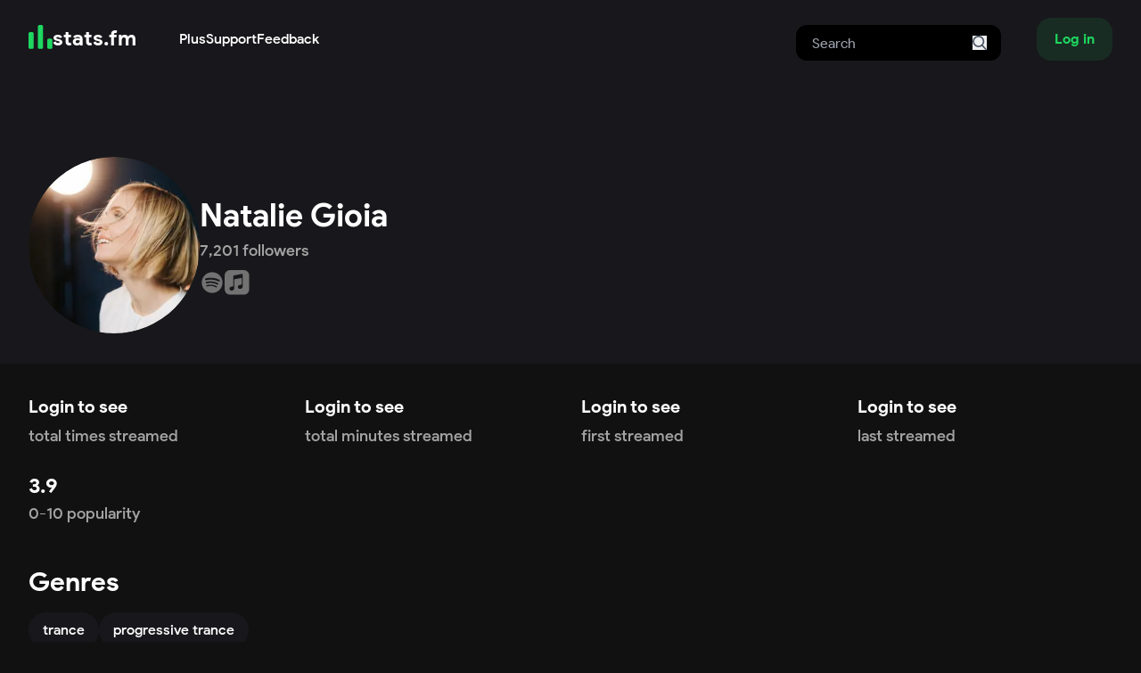

--- FILE ---
content_type: text/html; charset=utf-8
request_url: https://stats.fm/artist/7684
body_size: 7636
content:
<!DOCTYPE html><html lang="en"><head><meta charSet="utf-8"/><meta name="viewport" content="width=device-width"/><meta property="og:site_name" content="stats.fm"/><meta property="og:type" content="website"/><meta property="twitter:site" content="@spotistats"/><meta property="twitter:creator" content="@spotistats"/><title>Natalie Gioia music, stats and more | stats.fm</title><meta property="og:image" content="https://stats.fm/api/og/artist/7684"/><meta property="og:image:alt" content="Natalie Gioia&#x27;s artist stats"/><meta property="og:image:width" content="1200"/><meta property="og:image:height" content="630"/><meta property="og:title" content="Natalie Gioia | stats.fm"/><meta property="og:description" content="View Natalie Gioia on stats.fm"/><meta property="twitter:card" content="summary_large_image"/><meta name="next-head-count" content="14"/><link rel="apple-touch-icon" sizes="180x180" href="/icons/apple-touch-icon.png"/><link rel="icon" type="image/png" sizes="32x32" href="/icons/favicon-32x32.png"/><link rel="icon" type="image/png" sizes="16x16" href="/icons/favicon-16x16.png"/><link rel="manifest" href="/manifest.json"/><link rel="mask-icon" href="/icons/safari-pinned-tab.svg" color="#1ED761"/><meta name="apple-mobile-web-app-title" content="stats.fm (formerly Spotistats for Spotify)"/><meta name="application-name" content="stats.fm"/><meta name="theme-color" content="#1ED761"/><link rel="preload" href="/_next/static/media/fe2922979ad4ac16-s.p.ttf" as="font" type="font/ttf" crossorigin="anonymous" data-next-font="size-adjust"/><link rel="preload" href="/_next/static/media/087049ed81f3eb0e-s.p.ttf" as="font" type="font/ttf" crossorigin="anonymous" data-next-font="size-adjust"/><link rel="preload" href="/_next/static/media/723f69122dcf9b22-s.p.ttf" as="font" type="font/ttf" crossorigin="anonymous" data-next-font="size-adjust"/><link rel="preload" href="/_next/static/media/22bd10b1e4c78cc1-s.p.ttf" as="font" type="font/ttf" crossorigin="anonymous" data-next-font="size-adjust"/><link rel="preload" href="/_next/static/media/3d944b3c82c42083-s.p.ttf" as="font" type="font/ttf" crossorigin="anonymous" data-next-font="size-adjust"/><link rel="preload" href="/_next/static/css/32621b1c41ffec13.css" as="style"/><link rel="stylesheet" href="/_next/static/css/32621b1c41ffec13.css" data-n-g=""/><noscript data-n-css=""></noscript><script defer="" nomodule="" src="/_next/static/chunks/polyfills-42372ed130431b0a.js" type="24283f53f49572f0cba084dd-text/javascript"></script><script src="/_next/static/chunks/webpack-75f0b701c1b2139b.js" defer="" type="24283f53f49572f0cba084dd-text/javascript"></script><script src="/_next/static/chunks/framework-b1eb7db524662506.js" defer="" type="24283f53f49572f0cba084dd-text/javascript"></script><script src="/_next/static/chunks/main-34c3e3361ea3dab1.js" defer="" type="24283f53f49572f0cba084dd-text/javascript"></script><script src="/_next/static/chunks/pages/_app-ffbe507a1e553992.js" defer="" type="24283f53f49572f0cba084dd-text/javascript"></script><script src="/_next/static/chunks/746-cb73ea20197f940b.js" defer="" type="24283f53f49572f0cba084dd-text/javascript"></script><script src="/_next/static/chunks/7201-25f94f07d539f7cf.js" defer="" type="24283f53f49572f0cba084dd-text/javascript"></script><script src="/_next/static/chunks/3361-095525150afe65b1.js" defer="" type="24283f53f49572f0cba084dd-text/javascript"></script><script src="/_next/static/chunks/pages/artist/%5Bid%5D-72fec3c6d9e39244.js" defer="" type="24283f53f49572f0cba084dd-text/javascript"></script><script src="/_next/static/statsfm-site/_buildManifest.js" defer="" type="24283f53f49572f0cba084dd-text/javascript"></script><script src="/_next/static/statsfm-site/_ssgManifest.js" defer="" type="24283f53f49572f0cba084dd-text/javascript"></script></head><body><div id="__next"><main class="__variable_3f52e7 font-body"><nav class="absolute z-40 flex w-full"><div class="mx-auto max-w-md px-4 sm:max-w-3xl sm:px-6 lg:max-w-7xl lg:px-8 flex w-full items-center bg-inherit py-3"><a class="mr-auto flex gap-3 lg:mr-12" href="/"><svg width="512" height="512" viewBox="0 0 512 512" xmlns="http://www.w3.org/2000/svg" class="size-[1.7rem] cursor-pointer"><path fill="#1ed760" d="M77.7698 151.964H31.8607C14.3745 151.964 0.199219 166.169 0.199219 183.691V477.17C0.199219 494.691 14.3745 508.896 31.8607 508.896H77.7698C95.256 508.896 109.431 494.691 109.431 477.17V183.691C109.431 166.169 95.256 151.964 77.7698 151.964Z"></path><path fill="#1ed760" d="M277.239 0.72998H231.33C213.843 0.72998 199.668 14.9348 199.668 32.4574V477.17C199.668 494.691 213.843 508.896 231.33 508.896H277.239C294.726 508.896 308.9 494.691 308.9 477.17V32.4574C308.9 14.9348 294.726 0.72998 277.239 0.72998Z"></path><path fill="#1ed760" d="M476.702 291.035H430.794C413.306 291.035 399.133 305.24 399.133 322.761V477.168C399.133 494.691 413.306 508.896 430.794 508.896H476.702C494.19 508.896 508.363 494.691 508.363 477.168V322.761C508.363 305.24 494.19 291.035 476.702 291.035Z"></path></svg><h3 class="mt-[-3px]">stats.fm</h3></a><div class="hidden lg:flex lg:gap-x-12"><div><a class="font-medium" href="/plus">Plus</a></div><a class="font-medium" href="https://support.stats.fm">Support</a><a class="font-medium" href="https://feedback.stats.fm">Feedback</a></div><form class="relative ml-auto hidden pt-2 md:mr-10 md:block" action="/search"><input class="h-10 rounded-xl border-2 border-transparent bg-black px-4 text-white focus:border-neutral-700 focus:outline-none" type="search" name="query" placeholder="Search"/><button type="submit" class="absolute right-0 top-0 mr-4 mt-5"><svg class="size-4 fill-current text-gray-600" xmlns="http://www.w3.org/2000/svg" version="1.1" id="Capa_1" x="0px" y="0px" viewBox="0 0 56.966 56.966" width="512px" height="512px"><path d="M55.146,51.887L41.588,37.786c3.486-4.144,5.396-9.358,5.396-14.786c0-12.682-10.318-23-23-23s-23,10.318-23,23  s10.318,23,23,23c4.761,0,9.298-1.436,13.177-4.162l13.661,14.208c0.571,0.593,1.339,0.92,2.162,0.92  c0.779,0,1.518-0.297,2.079-0.837C56.255,54.982,56.293,53.08,55.146,51.887z M23.984,6c9.374,0,17,7.626,17,17s-7.626,17-17,17  s-17-7.626-17-17S14.61,6,23.984,6z"></path></svg></button></form><button class="hover:bg-primary/20 active:bg-primary/5 inline-flex items-center justify-center whitespace-nowrap rounded-2xl bg-primary/10 px-5 py-3 text-base font-bold text-primary shadow-sm transition-colors my-2">Log in</button></div></nav><div class="bg-foreground pt-20"><div class="mx-auto max-w-md px-4 sm:max-w-3xl sm:px-6 lg:max-w-7xl lg:px-8"><section class="flex flex-col items-center gap-5 pb-10 pt-24 md:flex-row"><div class="relative shrink-0" style="width:192px;height:192px"><div class="overflow-hidden rounded-full"><img alt="NG" loading="lazy" width="192" height="192" decoding="async" data-nimg="1" class="bg-foreground before:grid before:h-full before:place-items-center before:p-2 before:text-center rounded-full aspect-square bg-foreground object-cover text-center text-neutral-400 leading-[192px]" style="color:transparent;max-width:100%;height:auto;object-fit:cover;background-size:cover;background-position:50% 50%;background-repeat:no-repeat;background-image:url(&quot;data:image/svg+xml;charset=utf-8,%3Csvg xmlns=&#x27;http://www.w3.org/2000/svg&#x27; viewBox=&#x27;0 0 192 192&#x27;%3E%3Cfilter id=&#x27;b&#x27; color-interpolation-filters=&#x27;sRGB&#x27;%3E%3CfeGaussianBlur stdDeviation=&#x27;20&#x27;/%3E%3CfeColorMatrix values=&#x27;1 0 0 0 0 0 1 0 0 0 0 0 1 0 0 0 0 0 100 -1&#x27; result=&#x27;s&#x27;/%3E%3CfeFlood x=&#x27;0&#x27; y=&#x27;0&#x27; width=&#x27;100%25&#x27; height=&#x27;100%25&#x27;/%3E%3CfeComposite operator=&#x27;out&#x27; in=&#x27;s&#x27;/%3E%3CfeComposite in2=&#x27;SourceGraphic&#x27;/%3E%3CfeGaussianBlur stdDeviation=&#x27;20&#x27;/%3E%3C/filter%3E%3Cimage width=&#x27;100%25&#x27; height=&#x27;100%25&#x27; x=&#x27;0&#x27; y=&#x27;0&#x27; preserveAspectRatio=&#x27;none&#x27; style=&#x27;filter: url(%23b);&#x27; href=&#x27;[data-uri]&#x27;/%3E%3C/svg%3E&quot;)" srcSet="/api/image?url=https%3A%2F%2Fi.scdn.co%2Fimage%2Fab67616100005174b6ad4f3a7097193f20c866b5&amp;w=256&amp;q=75&amp;fallbackImg=https://cdn.stats.fm/file/statsfm/images/placeholders/users/private.webp 1x, /api/image?url=https%3A%2F%2Fi.scdn.co%2Fimage%2Fab67616100005174b6ad4f3a7097193f20c866b5&amp;w=384&amp;q=75&amp;fallbackImg=https://cdn.stats.fm/file/statsfm/images/placeholders/users/private.webp 2x" src="/api/image?url=https%3A%2F%2Fi.scdn.co%2Fimage%2Fab67616100005174b6ad4f3a7097193f20c866b5&amp;w=384&amp;q=75&amp;fallbackImg=https://cdn.stats.fm/file/statsfm/images/placeholders/users/private.webp"/></div><div class="absolute bottom-0 right-0"></div></div><div class="flex flex-col justify-end"><h1 class="text-center font-extrabold md:text-left">Natalie Gioia</h1><span class="text-center text-lg md:text-left">7,201<!-- --> followers</span><div class="mt-2 flex flex-row items-center gap-2"><a href="https://open.spotify.com/artist/7Im3RJDHc4svDzWNlSvoAO" target="_blank" rel="noopener noreferrer"><svg xmlns="http://www.w3.org/2000/svg" viewBox="0 0 24 24" class="size-7 !fill-icon transition-colors hover:!fill-[#1DB954] fill-[#1DB954]"><g><path fill-rule="nonzero" d="M12 2C6.5 2 2 6.5 2 12s4.5 10 10 10 10-4.5 10-10S17.55 2 12 2zm3.75 14.65c-2.35-1.45-5.3-1.75-8.8-.95-.35.1-.65-.15-.75-.45-.1-.35.15-.65.45-.75 3.8-.85 7.1-.5 9.7 1.1.35.15.4.55.25.85-.2.3-.55.4-.85.2zm1-2.7c-2.7-1.65-6.8-2.15-9.95-1.15-.4.1-.85-.1-.95-.5-.1-.4.1-.85.5-.95 3.65-1.1 8.15-.55 11.25 1.35.3.15.45.65.2 1s-.7.5-1.05.25zM6.3 9.75c-.5.15-1-.15-1.15-.6-.15-.5.15-1 .6-1.15 3.55-1.05 9.4-.85 13.1 1.35.45.25.6.85.35 1.3-.25.35-.85.5-1.3.25C14.7 9 9.35 8.8 6.3 9.75z"></path></g></svg></a><a href="https://music.apple.com/us/artist/511682873" target="_blank" rel="noopener noreferrer"><svg version="1.1" id="Artwork" xmlns="http://www.w3.org/2000/svg" viewBox="0 0 73 73" class="size-7 !fill-icon transition-colors hover:!fill-applemusic fill-[url(#gradient)]"><g><linearGradient id="gradient" gradientUnits="userSpaceOnUse" x1="36" y1="2.2858" x2="36" y2="72.455" gradientTransform="matrix(1 0 0 -1 0 74.0068)"><stop offset="0" style="stop-color:#727272;transition:.1s ease"></stop><stop offset="1" style="stop-color:#727272;transition:.1s ease"></stop></linearGradient><path d="M72,19.94c0-0.72-0.01-1.45-0.03-2.17c-0.04-1.58-0.14-3.17-0.42-4.73c-0.28-1.58-0.75-3.06-1.48-4.5    c-0.72-1.41-1.66-2.71-2.78-3.83c-1.12-1.12-2.42-2.06-3.83-2.78c-1.44-0.73-2.91-1.2-4.49-1.48c-1.56-0.28-3.15-0.37-4.73-0.42    C53.51,0.02,52.78,0.01,52.06,0c-0.86,0-1.72,0-2.58,0H22.52c-0.86,0-1.72,0-2.58,0c-0.72,0-1.45,0.01-2.17,0.03    c-1.58,0.04-3.17,0.14-4.73,0.42C11.46,0.74,9.98,1.2,8.55,1.94C7.13,2.66,5.84,3.6,4.72,4.72S2.65,7.13,1.93,8.55    c-0.73,1.44-1.2,2.91-1.48,4.5c-0.28,1.56-0.37,3.15-0.42,4.73C0.02,18.5,0.01,19.22,0,19.95c0,0.86,0,1.72,0,2.58v26.96    c0,0.86,0,1.72,0,2.58c0,0.72,0.01,1.45,0.03,2.17c0.04,1.58,0.14,3.17,0.42,4.73c0.28,1.58,0.75,3.06,1.48,4.5    c0.72,1.41,1.66,2.71,2.78,3.83c1.12,1.12,2.42,2.06,3.83,2.78c1.44,0.73,2.91,1.2,4.49,1.48c1.56,0.28,3.15,0.37,4.73,0.42    c0.72,0.02,1.45,0.03,2.17,0.03c0.86,0.01,1.72,0,2.58,0h26.95c0.86,0,1.72,0,2.58,0c0.72,0,1.45-0.01,2.17-0.03    c1.58-0.04,3.17-0.14,4.73-0.42c1.58-0.28,3.06-0.75,4.49-1.48c1.41-0.72,2.71-1.66,3.83-2.78s2.06-2.41,2.78-3.83    c0.73-1.44,1.2-2.91,1.48-4.5c0.28-1.56,0.37-3.15,0.42-4.73c0.02-0.72,0.03-1.45,0.03-2.17c0.01-0.86,0-1.72,0-2.58V22.52    C72,21.66,72,20.8,72,19.94z M52.71,46.85c0,0.91-0.01,1.74-0.2,2.65c-0.19,0.89-0.53,1.72-1.05,2.47    c-0.52,0.75-1.19,1.36-1.97,1.82c-0.79,0.47-1.62,0.73-2.5,0.91c-1.66,0.33-2.79,0.41-3.86,0.2c-1.03-0.21-1.9-0.68-2.6-1.32    c-1.03-0.95-1.68-2.23-1.82-3.56c-0.16-1.57,0.36-3.24,1.53-4.48c0.59-0.62,1.34-1.11,2.34-1.5c1.04-0.4,2.19-0.65,3.96-1    c0.47-0.09,0.93-0.19,1.4-0.28c0.61-0.12,1.14-0.28,1.56-0.8c0.43-0.52,0.43-1.16,0.43-1.78V24.32c0-1.21-0.54-1.54-1.7-1.32    c-0.83,0.16-18.62,3.75-18.62,3.75c-1,0.24-1.36,0.57-1.36,1.82v23.23c0,0.91-0.05,1.74-0.24,2.65c-0.19,0.89-0.53,1.72-1.05,2.47    c-0.52,0.75-1.19,1.36-1.97,1.82c-0.79,0.47-1.62,0.74-2.5,0.92c-1.66,0.33-2.79,0.41-3.86,0.2c-1.03-0.21-1.9-0.69-2.6-1.33    c-1.03-0.95-1.63-2.23-1.78-3.56c-0.16-1.57,0.31-3.24,1.49-4.48c0.59-0.62,1.34-1.11,2.34-1.5c1.04-0.4,2.19-0.65,3.96-1    c0.47-0.09,0.93-0.19,1.4-0.28c0.61-0.12,1.14-0.28,1.56-0.8c0.42-0.52,0.47-1.13,0.47-1.75c0-4.92,0-26.79,0-26.79    c0-0.36,0.03-0.6,0.05-0.72c0.09-0.56,0.31-1.05,0.72-1.39c0.34-0.28,0.78-0.48,1.33-0.6l0.01,0L49,11.33    c0.19-0.04,1.73-0.31,1.91-0.33c1.16-0.1,1.81,0.66,1.81,1.89L52.71,46.85L52.71,46.85z"></path></g></svg></a></div></div></section></div></div><div class="mx-auto max-w-md px-4 sm:max-w-3xl sm:px-6 lg:max-w-7xl lg:px-8 mt-8"><ul class="grid grid-cols-2 gap-6 md:grid-cols-4"><li><h3 class="h-9 cursor-pointer truncate text-xl leading-8 hover:underline">Login to see</h3><span class="m-0 line-clamp-2 text-lg">total times streamed</span></li><li><h3 class="h-9 cursor-pointer truncate text-xl leading-8 hover:underline">Login to see</h3><span class="m-0 line-clamp-2 text-lg">total minutes streamed</span></li><li><h3 class="h-9 cursor-pointer truncate text-xl leading-8 hover:underline">Login to see</h3><span class="m-0 line-clamp-2 text-lg">first streamed </span></li><li><h3 class="h-9 cursor-pointer truncate text-xl leading-8 hover:underline">Login to see</h3><span class="m-0 line-clamp-2 text-lg">last streamed </span></li><li><h3 class="truncate capitalize">3.9</h3><span class="m-0 line-clamp-2 text-lg">0-10 popularity</span></li></ul><section><header class="sticky top-0 z-30 flex items-center justify-between bg-background pb-3 pt-10"><div class="w-full overflow-hidden truncate"><h2>Genres</h2><p class="my-0 max-w-[60%] truncate"></p></div><div class="flex shrink-0 gap-2"></div></header><main><ul class="flex gap-2 overflow-y-auto"><li class="size-max whitespace-nowrap rounded-full bg-foreground px-4 py-2 font-medium text-white"><a href="/genre/trance">trance</a></li><li class="size-max whitespace-nowrap rounded-full bg-foreground px-4 py-2 font-medium text-white"><a href="/genre/progressive%20trance">progressive trance</a></li></ul></main></section><div><section><header class="sticky top-0 z-30 flex items-center justify-between bg-background pb-3 pt-10"><div class="w-full overflow-hidden truncate"><h2>Top tracks</h2><p class="my-0 max-w-[60%] truncate">Top tracks of Natalie Gioia</p></div><div class="flex shrink-0 gap-2"><div class="flex gap-1 pointer-events-none opacity-30"><div class=""><button aria-label="Go to previous slide" class="rounded-full bg-foreground p-2 transition-all focus-within:ring-2 focus:outline-none focus:ring focus:ring-neutral-500" disabled=""><svg stroke="currentColor" fill="currentColor" stroke-width="0" viewBox="0 0 24 24" height="1em" width="1em" xmlns="http://www.w3.org/2000/svg"><path fill="none" d="M0 0h24v24H0z"></path><path d="M15.41 7.41 14 6l-6 6 6 6 1.41-1.41L10.83 12z"></path></svg></button><button aria-label="Go to next slide" class="rounded-full bg-foreground p-2 transition-all focus-within:ring-2 focus:outline-none focus:ring focus:ring-neutral-500" disabled=""><svg stroke="currentColor" fill="currentColor" stroke-width="0" viewBox="0 0 24 24" height="1em" width="1em" xmlns="http://www.w3.org/2000/svg"><path fill="none" d="M0 0h24v24H0z"></path><path d="M10 6 8.59 7.41 13.17 12l-4.58 4.59L10 18l6-6z"></path></svg></button></div></div></div></header><main><div class="overflow-hidden"><ul class="flex w-full flex-col" style="gap:16px"><ul class="z-[21] grid w-max grid-flow-col justify-start bg-background transition-transform duration-300 ease-in-out" style="gap:16px;grid-template-rows:repeat(1, minmax(0, 1fr));transform:translateX(0px)"><li id=":R5jhm6:"><span class="block rounded-lg bg-foreground animate-pulse" style="width:10rem;height:10rem"></span><div class="mt-2 flex flex-col gap-2"><span class="rounded-full bg-foreground animate-pulse" style="height:1rem;width:9rem"></span><span class="rounded-full bg-foreground animate-pulse" style="height:1rem;width:6.5rem"></span></div></li><li id=":R9jhm6:"><span class="block rounded-lg bg-foreground animate-pulse" style="width:10rem;height:10rem"></span><div class="mt-2 flex flex-col gap-2"><span class="rounded-full bg-foreground animate-pulse" style="height:1rem;width:9rem"></span><span class="rounded-full bg-foreground animate-pulse" style="height:1rem;width:6.5rem"></span></div></li><li id=":Rdjhm6:"><span class="block rounded-lg bg-foreground animate-pulse" style="width:10rem;height:10rem"></span><div class="mt-2 flex flex-col gap-2"><span class="rounded-full bg-foreground animate-pulse" style="height:1rem;width:9rem"></span><span class="rounded-full bg-foreground animate-pulse" style="height:1rem;width:6.5rem"></span></div></li><li id=":Rhjhm6:"><span class="block rounded-lg bg-foreground animate-pulse" style="width:10rem;height:10rem"></span><div class="mt-2 flex flex-col gap-2"><span class="rounded-full bg-foreground animate-pulse" style="height:1rem;width:9rem"></span><span class="rounded-full bg-foreground animate-pulse" style="height:1rem;width:6.5rem"></span></div></li><li id=":Rljhm6:"><span class="block rounded-lg bg-foreground animate-pulse" style="width:10rem;height:10rem"></span><div class="mt-2 flex flex-col gap-2"><span class="rounded-full bg-foreground animate-pulse" style="height:1rem;width:9rem"></span><span class="rounded-full bg-foreground animate-pulse" style="height:1rem;width:6.5rem"></span></div></li><li id=":Rpjhm6:"><span class="block rounded-lg bg-foreground animate-pulse" style="width:10rem;height:10rem"></span><div class="mt-2 flex flex-col gap-2"><span class="rounded-full bg-foreground animate-pulse" style="height:1rem;width:9rem"></span><span class="rounded-full bg-foreground animate-pulse" style="height:1rem;width:6.5rem"></span></div></li><li id=":Rtjhm6:"><span class="block rounded-lg bg-foreground animate-pulse" style="width:10rem;height:10rem"></span><div class="mt-2 flex flex-col gap-2"><span class="rounded-full bg-foreground animate-pulse" style="height:1rem;width:9rem"></span><span class="rounded-full bg-foreground animate-pulse" style="height:1rem;width:6.5rem"></span></div></li><li id=":R11jhm6:"><span class="block rounded-lg bg-foreground animate-pulse" style="width:10rem;height:10rem"></span><div class="mt-2 flex flex-col gap-2"><span class="rounded-full bg-foreground animate-pulse" style="height:1rem;width:9rem"></span><span class="rounded-full bg-foreground animate-pulse" style="height:1rem;width:6.5rem"></span></div></li><li id=":R15jhm6:"><span class="block rounded-lg bg-foreground animate-pulse" style="width:10rem;height:10rem"></span><div class="mt-2 flex flex-col gap-2"><span class="rounded-full bg-foreground animate-pulse" style="height:1rem;width:9rem"></span><span class="rounded-full bg-foreground animate-pulse" style="height:1rem;width:6.5rem"></span></div></li><li id=":R19jhm6:"><span class="block rounded-lg bg-foreground animate-pulse" style="width:10rem;height:10rem"></span><div class="mt-2 flex flex-col gap-2"><span class="rounded-full bg-foreground animate-pulse" style="height:1rem;width:9rem"></span><span class="rounded-full bg-foreground animate-pulse" style="height:1rem;width:6.5rem"></span></div></li></ul></ul></div></main></section></div><div><section><header class="sticky top-0 z-30 flex items-center justify-between bg-background pb-3 pt-10"><div class="w-full overflow-hidden truncate"><h2>Top albums</h2><p class="my-0 max-w-[60%] truncate">Top albums of Natalie Gioia</p></div><div class="flex shrink-0 gap-2"><div class="flex gap-1 pointer-events-none opacity-30"><div class=""><button aria-label="Go to previous slide" class="rounded-full bg-foreground p-2 transition-all focus-within:ring-2 focus:outline-none focus:ring focus:ring-neutral-500" disabled=""><svg stroke="currentColor" fill="currentColor" stroke-width="0" viewBox="0 0 24 24" height="1em" width="1em" xmlns="http://www.w3.org/2000/svg"><path fill="none" d="M0 0h24v24H0z"></path><path d="M15.41 7.41 14 6l-6 6 6 6 1.41-1.41L10.83 12z"></path></svg></button><button aria-label="Go to next slide" class="rounded-full bg-foreground p-2 transition-all focus-within:ring-2 focus:outline-none focus:ring focus:ring-neutral-500" disabled=""><svg stroke="currentColor" fill="currentColor" stroke-width="0" viewBox="0 0 24 24" height="1em" width="1em" xmlns="http://www.w3.org/2000/svg"><path fill="none" d="M0 0h24v24H0z"></path><path d="M10 6 8.59 7.41 13.17 12l-4.58 4.59L10 18l6-6z"></path></svg></button></div></div></div></header><main><div class="overflow-hidden"><ul class="flex w-full flex-col" style="gap:16px"><ul class="z-[21] grid w-max grid-flow-col justify-start bg-background transition-transform duration-300 ease-in-out" style="gap:16px;grid-template-rows:repeat(1, minmax(0, 1fr));transform:translateX(0px)"><li id=":R5khm6:"><span class="block rounded-lg bg-foreground animate-pulse" style="width:10rem;height:10rem"></span><div class="mt-2 flex flex-col gap-2"><span class="rounded-full bg-foreground animate-pulse" style="height:1rem;width:9rem"></span><span class="rounded-full bg-foreground animate-pulse" style="height:1rem;width:6.5rem"></span></div></li><li id=":R9khm6:"><span class="block rounded-lg bg-foreground animate-pulse" style="width:10rem;height:10rem"></span><div class="mt-2 flex flex-col gap-2"><span class="rounded-full bg-foreground animate-pulse" style="height:1rem;width:9rem"></span><span class="rounded-full bg-foreground animate-pulse" style="height:1rem;width:6.5rem"></span></div></li><li id=":Rdkhm6:"><span class="block rounded-lg bg-foreground animate-pulse" style="width:10rem;height:10rem"></span><div class="mt-2 flex flex-col gap-2"><span class="rounded-full bg-foreground animate-pulse" style="height:1rem;width:9rem"></span><span class="rounded-full bg-foreground animate-pulse" style="height:1rem;width:6.5rem"></span></div></li><li id=":Rhkhm6:"><span class="block rounded-lg bg-foreground animate-pulse" style="width:10rem;height:10rem"></span><div class="mt-2 flex flex-col gap-2"><span class="rounded-full bg-foreground animate-pulse" style="height:1rem;width:9rem"></span><span class="rounded-full bg-foreground animate-pulse" style="height:1rem;width:6.5rem"></span></div></li><li id=":Rlkhm6:"><span class="block rounded-lg bg-foreground animate-pulse" style="width:10rem;height:10rem"></span><div class="mt-2 flex flex-col gap-2"><span class="rounded-full bg-foreground animate-pulse" style="height:1rem;width:9rem"></span><span class="rounded-full bg-foreground animate-pulse" style="height:1rem;width:6.5rem"></span></div></li><li id=":Rpkhm6:"><span class="block rounded-lg bg-foreground animate-pulse" style="width:10rem;height:10rem"></span><div class="mt-2 flex flex-col gap-2"><span class="rounded-full bg-foreground animate-pulse" style="height:1rem;width:9rem"></span><span class="rounded-full bg-foreground animate-pulse" style="height:1rem;width:6.5rem"></span></div></li><li id=":Rtkhm6:"><span class="block rounded-lg bg-foreground animate-pulse" style="width:10rem;height:10rem"></span><div class="mt-2 flex flex-col gap-2"><span class="rounded-full bg-foreground animate-pulse" style="height:1rem;width:9rem"></span><span class="rounded-full bg-foreground animate-pulse" style="height:1rem;width:6.5rem"></span></div></li><li id=":R11khm6:"><span class="block rounded-lg bg-foreground animate-pulse" style="width:10rem;height:10rem"></span><div class="mt-2 flex flex-col gap-2"><span class="rounded-full bg-foreground animate-pulse" style="height:1rem;width:9rem"></span><span class="rounded-full bg-foreground animate-pulse" style="height:1rem;width:6.5rem"></span></div></li><li id=":R15khm6:"><span class="block rounded-lg bg-foreground animate-pulse" style="width:10rem;height:10rem"></span><div class="mt-2 flex flex-col gap-2"><span class="rounded-full bg-foreground animate-pulse" style="height:1rem;width:9rem"></span><span class="rounded-full bg-foreground animate-pulse" style="height:1rem;width:6.5rem"></span></div></li><li id=":R19khm6:"><span class="block rounded-lg bg-foreground animate-pulse" style="width:10rem;height:10rem"></span><div class="mt-2 flex flex-col gap-2"><span class="rounded-full bg-foreground animate-pulse" style="height:1rem;width:9rem"></span><span class="rounded-full bg-foreground animate-pulse" style="height:1rem;width:6.5rem"></span></div></li></ul></ul></div></main></section></div><div><div><section><header class="sticky top-0 z-30 flex items-center justify-between bg-background pb-3 pt-10"><div class="w-full overflow-hidden truncate"><h2>Top listeners </h2><p class="my-0 max-w-[60%] truncate">People who listen a lot to Natalie Gioia</p></div><div class="flex shrink-0 gap-2"><div class="flex gap-1 pointer-events-none opacity-30"><div class=""><button aria-label="Go to previous slide" class="rounded-full bg-foreground p-2 transition-all focus-within:ring-2 focus:outline-none focus:ring focus:ring-neutral-500" disabled=""><svg stroke="currentColor" fill="currentColor" stroke-width="0" viewBox="0 0 24 24" height="1em" width="1em" xmlns="http://www.w3.org/2000/svg"><path fill="none" d="M0 0h24v24H0z"></path><path d="M15.41 7.41 14 6l-6 6 6 6 1.41-1.41L10.83 12z"></path></svg></button><button aria-label="Go to next slide" class="rounded-full bg-foreground p-2 transition-all focus-within:ring-2 focus:outline-none focus:ring focus:ring-neutral-500" disabled=""><svg stroke="currentColor" fill="currentColor" stroke-width="0" viewBox="0 0 24 24" height="1em" width="1em" xmlns="http://www.w3.org/2000/svg"><path fill="none" d="M0 0h24v24H0z"></path><path d="M10 6 8.59 7.41 13.17 12l-4.58 4.59L10 18l6-6z"></path></svg></button></div><div class="relative z-30"><button id=":Rf9dhm6:" class="rounded-full bg-foreground p-2 focus-within:ring-2 focus:outline-none focus:ring focus:ring-neutral-500 active:scale-95" aria-haspopup="true" aria-expanded="false" aria-label="More options"><svg stroke="currentColor" fill="currentColor" stroke-width="0" viewBox="0 0 24 24" class="text-white" height="1em" width="1em" xmlns="http://www.w3.org/2000/svg"><path fill="none" d="M0 0h24v24H0z"></path><path d="M6 10c-1.1 0-2 .9-2 2s.9 2 2 2 2-.9 2-2-.9-2-2-2zm12 0c-1.1 0-2 .9-2 2s.9 2 2 2 2-.9 2-2-.9-2-2-2zm-6 0c-1.1 0-2 .9-2 2s.9 2 2 2 2-.9 2-2-.9-2-2-2z"></path></svg></button></div></div></div></header><main><div class="relative"><div class="overflow-hidden blur-sm"><ul class="flex w-full flex-col" style="gap:16px"><ul class="z-[21] grid w-max grid-flow-col justify-start bg-background transition-transform duration-300 ease-in-out" style="gap:16px;grid-template-rows:repeat(1, minmax(0, 1fr));transform:translateX(0px)"><li id=":R2mdhm6:"><div class="aspect-square rounded-full bg-foreground animate-pulse" style="width:160px"></div><div class="mt-2 flex flex-col items-center justify-center gap-2"><span class="rounded-full bg-foreground animate-pulse" style="height:1rem;width:5rem"></span><span class="rounded-full bg-foreground animate-pulse" style="height:1rem;width:9rem"></span><span class="rounded-full bg-foreground animate-pulse" style="height:1rem;width:6.5rem"></span></div></li><li id=":R4mdhm6:"><div class="aspect-square rounded-full bg-foreground animate-pulse" style="width:160px"></div><div class="mt-2 flex flex-col items-center justify-center gap-2"><span class="rounded-full bg-foreground animate-pulse" style="height:1rem;width:5rem"></span><span class="rounded-full bg-foreground animate-pulse" style="height:1rem;width:9rem"></span><span class="rounded-full bg-foreground animate-pulse" style="height:1rem;width:6.5rem"></span></div></li><li id=":R6mdhm6:"><div class="aspect-square rounded-full bg-foreground animate-pulse" style="width:160px"></div><div class="mt-2 flex flex-col items-center justify-center gap-2"><span class="rounded-full bg-foreground animate-pulse" style="height:1rem;width:5rem"></span><span class="rounded-full bg-foreground animate-pulse" style="height:1rem;width:9rem"></span><span class="rounded-full bg-foreground animate-pulse" style="height:1rem;width:6.5rem"></span></div></li><li id=":R8mdhm6:"><div class="aspect-square rounded-full bg-foreground animate-pulse" style="width:160px"></div><div class="mt-2 flex flex-col items-center justify-center gap-2"><span class="rounded-full bg-foreground animate-pulse" style="height:1rem;width:5rem"></span><span class="rounded-full bg-foreground animate-pulse" style="height:1rem;width:9rem"></span><span class="rounded-full bg-foreground animate-pulse" style="height:1rem;width:6.5rem"></span></div></li><li id=":Ramdhm6:"><div class="aspect-square rounded-full bg-foreground animate-pulse" style="width:160px"></div><div class="mt-2 flex flex-col items-center justify-center gap-2"><span class="rounded-full bg-foreground animate-pulse" style="height:1rem;width:5rem"></span><span class="rounded-full bg-foreground animate-pulse" style="height:1rem;width:9rem"></span><span class="rounded-full bg-foreground animate-pulse" style="height:1rem;width:6.5rem"></span></div></li><li id=":Rcmdhm6:"><div class="aspect-square rounded-full bg-foreground animate-pulse" style="width:160px"></div><div class="mt-2 flex flex-col items-center justify-center gap-2"><span class="rounded-full bg-foreground animate-pulse" style="height:1rem;width:5rem"></span><span class="rounded-full bg-foreground animate-pulse" style="height:1rem;width:9rem"></span><span class="rounded-full bg-foreground animate-pulse" style="height:1rem;width:6.5rem"></span></div></li><li id=":Remdhm6:"><div class="aspect-square rounded-full bg-foreground animate-pulse" style="width:160px"></div><div class="mt-2 flex flex-col items-center justify-center gap-2"><span class="rounded-full bg-foreground animate-pulse" style="height:1rem;width:5rem"></span><span class="rounded-full bg-foreground animate-pulse" style="height:1rem;width:9rem"></span><span class="rounded-full bg-foreground animate-pulse" style="height:1rem;width:6.5rem"></span></div></li><li id=":Rgmdhm6:"><div class="aspect-square rounded-full bg-foreground animate-pulse" style="width:160px"></div><div class="mt-2 flex flex-col items-center justify-center gap-2"><span class="rounded-full bg-foreground animate-pulse" style="height:1rem;width:5rem"></span><span class="rounded-full bg-foreground animate-pulse" style="height:1rem;width:9rem"></span><span class="rounded-full bg-foreground animate-pulse" style="height:1rem;width:6.5rem"></span></div></li><li id=":Rimdhm6:"><div class="aspect-square rounded-full bg-foreground animate-pulse" style="width:160px"></div><div class="mt-2 flex flex-col items-center justify-center gap-2"><span class="rounded-full bg-foreground animate-pulse" style="height:1rem;width:5rem"></span><span class="rounded-full bg-foreground animate-pulse" style="height:1rem;width:9rem"></span><span class="rounded-full bg-foreground animate-pulse" style="height:1rem;width:6.5rem"></span></div></li><li id=":Rkmdhm6:"><div class="aspect-square rounded-full bg-foreground animate-pulse" style="width:160px"></div><div class="mt-2 flex flex-col items-center justify-center gap-2"><span class="rounded-full bg-foreground animate-pulse" style="height:1rem;width:5rem"></span><span class="rounded-full bg-foreground animate-pulse" style="height:1rem;width:9rem"></span><span class="rounded-full bg-foreground animate-pulse" style="height:1rem;width:6.5rem"></span></div></li></ul></ul></div><div class="absolute inset-0 grid place-items-center"><p class="m-0 text-lg text-text-grey"><a class="cursor-pointer truncate leading-8 hover:underline">Login</a> <!-- -->to be able to see top listeners!</p></div></div></main></section></div></div><div><section><header class="sticky top-0 z-30 flex items-center justify-between bg-background pb-3 pt-10"><div class="w-full overflow-hidden truncate"><h2>Related artists</h2><p class="my-0 max-w-[60%] truncate">Artists that fans might also like</p></div><div class="flex shrink-0 gap-2"><div class="flex gap-1"><button aria-label="Go to previous slide" class="rounded-full bg-foreground p-2 transition-all focus-within:ring-2 focus:outline-none focus:ring focus:ring-neutral-500" disabled=""><svg stroke="currentColor" fill="currentColor" stroke-width="0" viewBox="0 0 24 24" height="1em" width="1em" xmlns="http://www.w3.org/2000/svg"><path fill="none" d="M0 0h24v24H0z"></path><path d="M15.41 7.41 14 6l-6 6 6 6 1.41-1.41L10.83 12z"></path></svg></button><button aria-label="Go to next slide" class="rounded-full bg-foreground p-2 transition-all focus-within:ring-2 focus:outline-none focus:ring focus:ring-neutral-500" disabled=""><svg stroke="currentColor" fill="currentColor" stroke-width="0" viewBox="0 0 24 24" height="1em" width="1em" xmlns="http://www.w3.org/2000/svg"><path fill="none" d="M0 0h24v24H0z"></path><path d="M10 6 8.59 7.41 13.17 12l-4.58 4.59L10 18l6-6z"></path></svg></button></div></div></header><main><div class="overflow-hidden"><ul class="flex w-full flex-col" style="gap:16px"><ul class="z-[21] grid w-max grid-flow-col justify-start bg-background transition-transform duration-300 ease-in-out" style="gap:16px;grid-template-rows:repeat(3, minmax(0, 1fr));transform:translateX(0px)"><li id=":R5mhm6:"><div class="flex w-60 items-center gap-2"><div class="aspect-square rounded-full bg-foreground animate-pulse" style="width:48px"></div><span class="rounded-full bg-foreground animate-pulse" style="height:1rem;width:9rem"></span></div></li><li id=":R9mhm6:"><div class="flex w-60 items-center gap-2"><div class="aspect-square rounded-full bg-foreground animate-pulse" style="width:48px"></div><span class="rounded-full bg-foreground animate-pulse" style="height:1rem;width:9rem"></span></div></li><li id=":Rdmhm6:"><div class="flex w-60 items-center gap-2"><div class="aspect-square rounded-full bg-foreground animate-pulse" style="width:48px"></div><span class="rounded-full bg-foreground animate-pulse" style="height:1rem;width:9rem"></span></div></li><li id=":Rhmhm6:"><div class="flex w-60 items-center gap-2"><div class="aspect-square rounded-full bg-foreground animate-pulse" style="width:48px"></div><span class="rounded-full bg-foreground animate-pulse" style="height:1rem;width:9rem"></span></div></li><li id=":Rlmhm6:"><div class="flex w-60 items-center gap-2"><div class="aspect-square rounded-full bg-foreground animate-pulse" style="width:48px"></div><span class="rounded-full bg-foreground animate-pulse" style="height:1rem;width:9rem"></span></div></li><li id=":Rpmhm6:"><div class="flex w-60 items-center gap-2"><div class="aspect-square rounded-full bg-foreground animate-pulse" style="width:48px"></div><span class="rounded-full bg-foreground animate-pulse" style="height:1rem;width:9rem"></span></div></li><li id=":Rtmhm6:"><div class="flex w-60 items-center gap-2"><div class="aspect-square rounded-full bg-foreground animate-pulse" style="width:48px"></div><span class="rounded-full bg-foreground animate-pulse" style="height:1rem;width:9rem"></span></div></li><li id=":R11mhm6:"><div class="flex w-60 items-center gap-2"><div class="aspect-square rounded-full bg-foreground animate-pulse" style="width:48px"></div><span class="rounded-full bg-foreground animate-pulse" style="height:1rem;width:9rem"></span></div></li><li id=":R15mhm6:"><div class="flex w-60 items-center gap-2"><div class="aspect-square rounded-full bg-foreground animate-pulse" style="width:48px"></div><span class="rounded-full bg-foreground animate-pulse" style="height:1rem;width:9rem"></span></div></li><li id=":R19mhm6:"><div class="flex w-60 items-center gap-2"><div class="aspect-square rounded-full bg-foreground animate-pulse" style="width:48px"></div><span class="rounded-full bg-foreground animate-pulse" style="height:1rem;width:9rem"></span></div></li><li id=":R1dmhm6:"><div class="flex w-60 items-center gap-2"><div class="aspect-square rounded-full bg-foreground animate-pulse" style="width:48px"></div><span class="rounded-full bg-foreground animate-pulse" style="height:1rem;width:9rem"></span></div></li><li id=":R1hmhm6:"><div class="flex w-60 items-center gap-2"><div class="aspect-square rounded-full bg-foreground animate-pulse" style="width:48px"></div><span class="rounded-full bg-foreground animate-pulse" style="height:1rem;width:9rem"></span></div></li><li id=":R1lmhm6:"><div class="flex w-60 items-center gap-2"><div class="aspect-square rounded-full bg-foreground animate-pulse" style="width:48px"></div><span class="rounded-full bg-foreground animate-pulse" style="height:1rem;width:9rem"></span></div></li><li id=":R1pmhm6:"><div class="flex w-60 items-center gap-2"><div class="aspect-square rounded-full bg-foreground animate-pulse" style="width:48px"></div><span class="rounded-full bg-foreground animate-pulse" style="height:1rem;width:9rem"></span></div></li><li id=":R1tmhm6:"><div class="flex w-60 items-center gap-2"><div class="aspect-square rounded-full bg-foreground animate-pulse" style="width:48px"></div><span class="rounded-full bg-foreground animate-pulse" style="height:1rem;width:9rem"></span></div></li><li id=":R21mhm6:"><div class="flex w-60 items-center gap-2"><div class="aspect-square rounded-full bg-foreground animate-pulse" style="width:48px"></div><span class="rounded-full bg-foreground animate-pulse" style="height:1rem;width:9rem"></span></div></li><li id=":R25mhm6:"><div class="flex w-60 items-center gap-2"><div class="aspect-square rounded-full bg-foreground animate-pulse" style="width:48px"></div><span class="rounded-full bg-foreground animate-pulse" style="height:1rem;width:9rem"></span></div></li><li id=":R29mhm6:"><div class="flex w-60 items-center gap-2"><div class="aspect-square rounded-full bg-foreground animate-pulse" style="width:48px"></div><span class="rounded-full bg-foreground animate-pulse" style="height:1rem;width:9rem"></span></div></li><li id=":R2dmhm6:"><div class="flex w-60 items-center gap-2"><div class="aspect-square rounded-full bg-foreground animate-pulse" style="width:48px"></div><span class="rounded-full bg-foreground animate-pulse" style="height:1rem;width:9rem"></span></div></li><li id=":R2hmhm6:"><div class="flex w-60 items-center gap-2"><div class="aspect-square rounded-full bg-foreground animate-pulse" style="width:48px"></div><span class="rounded-full bg-foreground animate-pulse" style="height:1rem;width:9rem"></span></div></li></ul></ul></div></main></section></div></div><footer class="mx-auto max-w-md px-4 sm:max-w-3xl sm:px-6 lg:max-w-7xl lg:px-8 py-14"><div class="grid grid-cols-2 gap-y-4 lg:flex lg:flex-row lg:justify-between"><div class="ml-4 flex flex-col lg:ml-0"><h4 class="mb-2 text-text-grey">stats.fm</h4><ul class="grid gap-2"><li><a href="/">Home</a></li><li><a href="https://status.stats.fm" rel="noopener noreferrer" target="_blank">Status</a></li><li><a href="https://feedback.stats.fm" rel="noopener noreferrer" target="_blank">Feedback</a></li></ul></div><div class="ml-4 flex flex-col lg:ml-0"><h4 class="mb-2 text-text-grey">Resources</h4><ul class="grid gap-2"><li><a href="https://support.stats.fm/" rel="noopener noreferrer" target="_blank">Support</a></li><li><a href="/beta">Beta program</a></li><li><a href="/plus">stats.fm Plus</a></li></ul></div><div class="ml-4 flex flex-col lg:ml-0"><h4 class="mb-2 text-text-grey">Company</h4><ul class="grid gap-2"><li><a href="/contact">Contact</a></li><li><a href="/careers">Jobs</a></li><li><a href="/credits">Credits</a></li></ul></div><div class="ml-4 flex flex-col lg:ml-0"><h4 class="mb-2 text-text-grey">Legal</h4><ul class="grid gap-2"><li><a href="/privacy">Privacy</a></li><li><a href="/terms">Terms</a></li></ul></div><div class="ml-4 h-48 lg:ml-0"><h4 class="text-text-grey">Download</h4><div class="mt-4"></div><a href="https://apps.apple.com/app/spotistats-for-spotify/id1526912392" target="_blank" rel="noopener noreferrer"><img src="https://cdn.stats.fm/file/statsfm/images/brands/stores/app_store.webp" alt="apple" class="h-9"/></a><div class="mt-2"></div><a href="https://play.google.com/store/apps/details?id=dev.netlob.spotistats" target="_blank" rel="noopener noreferrer"><img src="https://cdn.stats.fm/file/statsfm/images/brands/stores/play_store.webp" alt="google" class="h-9"/></a></div><div class=""></div></div><div class="flex flex-row"><div class="mx-4 flex flex-col lg:ml-0"><a href="https://stats.fm/discord" rel="noopener noreferrer" target="_blank"><img class="size-10" src="/icons/social/discord.svg" alt="discord"/></a></div><div class="mx-4 flex flex-col lg:ml-0"><a href="https://twitter.com/spotistats" rel="noopener noreferrer" target="_blank"><img class="size-10" src="/icons/social/twitter.svg" alt="twitter"/></a></div><div class="mx-4 flex flex-col lg:ml-0"><a href="https://www.instagram.com/statsfm" rel="noopener noreferrer" target="_blank"><img class="size-10" src="/icons/social/instagram.svg" alt="instagram"/></a></div><div class="mx-4 flex flex-col lg:ml-0"><a href="https://github.com/statsfm" rel="noopener noreferrer" target="_blank"><img class="size-10" src="/icons/social/github.svg" alt="github"/></a></div><div class="mx-4 flex flex-col lg:ml-0"><a href="https://www.reddit.com/r/statsfm" rel="noopener noreferrer" target="_blank"><img class="size-10" src="/icons/social/reddit.svg" alt="reddit"/></a></div></div><br/><br/><p class="min-w-full text-center text-sm text-neutral-500 md:order-1">All copyrighted content (i.e. album artwork) on stats.fm are owned by their respective owners. Data is provided by Spotify AB. stats.fm is in no way affiliated with Spotify AB.</p><p class="min-w-full text-center md:mt-0">© 2020-<!-- -->2026<!-- --> StatsFM B.V. (formerly Spotistats for Spotify). All rights reserved. Made with ❤️ in the Netherlands.</p></footer><div class="fixed bottom-0 left-0 z-50 w-full"><div class="mx-auto max-w-md px-4 sm:max-w-3xl sm:px-6 lg:max-w-7xl lg:px-8 bg-transparent"></div></div></main></div><script id="__NEXT_DATA__" type="application/json">{"props":{"pageProps":{"artist":{"externalIds":{"spotify":["7Im3RJDHc4svDzWNlSvoAO"],"appleMusic":["511682873"]},"followers":7201,"genres":["trance","progressive trance"],"id":7684,"image":"https://i.scdn.co/image/ab67616100005174b6ad4f3a7097193f20c866b5","name":"Natalie Gioia","spotifyPopularity":39},"user":null,"origin":"https://stats.fm"},"__N_SSP":true},"page":"/artist/[id]","query":{"id":"7684"},"buildId":"statsfm-site","isFallback":false,"isExperimentalCompile":false,"gssp":true,"scriptLoader":[]}</script><script src="/cdn-cgi/scripts/7d0fa10a/cloudflare-static/rocket-loader.min.js" data-cf-settings="24283f53f49572f0cba084dd-|49" defer></script><script>(function(){function c(){var b=a.contentDocument||a.contentWindow.document;if(b){var d=b.createElement('script');d.innerHTML="window.__CF$cv$params={r:'9bf185c73a16eaef',t:'MTc2ODYwNzUwNA=='};var a=document.createElement('script');a.src='/cdn-cgi/challenge-platform/scripts/jsd/main.js';document.getElementsByTagName('head')[0].appendChild(a);";b.getElementsByTagName('head')[0].appendChild(d)}}if(document.body){var a=document.createElement('iframe');a.height=1;a.width=1;a.style.position='absolute';a.style.top=0;a.style.left=0;a.style.border='none';a.style.visibility='hidden';document.body.appendChild(a);if('loading'!==document.readyState)c();else if(window.addEventListener)document.addEventListener('DOMContentLoaded',c);else{var e=document.onreadystatechange||function(){};document.onreadystatechange=function(b){e(b);'loading'!==document.readyState&&(document.onreadystatechange=e,c())}}}})();</script><script defer src="https://static.cloudflareinsights.com/beacon.min.js/vcd15cbe7772f49c399c6a5babf22c1241717689176015" integrity="sha512-ZpsOmlRQV6y907TI0dKBHq9Md29nnaEIPlkf84rnaERnq6zvWvPUqr2ft8M1aS28oN72PdrCzSjY4U6VaAw1EQ==" data-cf-beacon='{"version":"2024.11.0","token":"898c569bd2554ecdbec6d5e112661373","server_timing":{"name":{"cfCacheStatus":true,"cfEdge":true,"cfExtPri":true,"cfL4":true,"cfOrigin":true,"cfSpeedBrain":true},"location_startswith":null}}' crossorigin="anonymous"></script>
</body></html>

--- FILE ---
content_type: text/html; charset=utf-8
request_url: https://www.google.com/recaptcha/api2/aframe
body_size: 267
content:
<!DOCTYPE HTML><html><head><meta http-equiv="content-type" content="text/html; charset=UTF-8"></head><body><script nonce="TaSSqoZ4UdmJ26j3J0szng">/** Anti-fraud and anti-abuse applications only. See google.com/recaptcha */ try{var clients={'sodar':'https://pagead2.googlesyndication.com/pagead/sodar?'};window.addEventListener("message",function(a){try{if(a.source===window.parent){var b=JSON.parse(a.data);var c=clients[b['id']];if(c){var d=document.createElement('img');d.src=c+b['params']+'&rc='+(localStorage.getItem("rc::a")?sessionStorage.getItem("rc::b"):"");window.document.body.appendChild(d);sessionStorage.setItem("rc::e",parseInt(sessionStorage.getItem("rc::e")||0)+1);localStorage.setItem("rc::h",'1768607518004');}}}catch(b){}});window.parent.postMessage("_grecaptcha_ready", "*");}catch(b){}</script></body></html>

--- FILE ---
content_type: image/svg+xml
request_url: https://stats.fm/icons/social/discord.svg
body_size: 372
content:
<svg width="1110" height="1110" viewBox="0 0 1110 1110" fill="none" xmlns="http://www.w3.org/2000/svg">
<rect width="1110" height="1110" rx="555" fill="#18181C"/>
<path d="M754.262 372.367C717.613 355.567 678.313 343.189 637.223 336.1C636.474 335.963 635.727 336.305 635.341 336.989C630.287 345.97 624.688 357.686 620.768 366.896C576.572 360.285 532.603 360.285 489.314 366.896C485.393 357.482 479.591 345.97 474.514 336.989C474.128 336.328 473.381 335.986 472.632 336.1C431.565 343.166 392.264 355.544 355.593 372.367C355.276 372.503 355.004 372.731 354.823 373.028C280.279 484.289 259.858 592.816 269.876 699.997C269.922 700.521 270.216 701.023 270.624 701.341C319.806 737.425 367.447 759.331 414.204 773.851C414.952 774.079 415.745 773.806 416.221 773.19C427.281 758.101 437.14 742.19 445.594 725.458C446.093 724.478 445.616 723.315 444.597 722.928C428.958 717.001 414.068 709.775 399.744 701.569C398.611 700.908 398.52 699.289 399.562 698.514C402.576 696.258 405.592 693.91 408.47 691.539C408.99 691.106 409.716 691.015 410.328 691.288C504.431 734.211 606.308 734.211 699.3 691.288C699.912 690.992 700.638 691.084 701.181 691.517C704.06 693.887 707.075 696.258 710.112 698.514C711.154 699.289 711.086 700.908 709.953 701.569C695.629 709.935 680.738 717.001 665.077 722.905C664.057 723.293 663.604 724.478 664.103 725.458C672.737 742.166 682.597 758.077 693.453 773.168C693.906 773.806 694.722 774.079 695.47 773.851C742.453 759.331 790.094 737.425 839.276 701.341C839.707 701.023 839.979 700.544 840.024 700.019C852.013 576.106 819.943 468.47 755.009 373.05C754.851 372.731 754.579 372.503 754.262 372.367ZM459.646 634.735C431.315 634.735 407.971 608.749 407.971 576.836C407.971 544.923 430.862 518.937 459.646 518.937C488.656 518.937 511.775 545.151 511.321 576.836C511.321 608.749 488.43 634.735 459.646 634.735ZM650.708 634.735C622.377 634.735 599.033 608.749 599.033 576.836C599.033 544.923 621.924 518.937 650.708 518.937C679.718 518.937 702.836 545.151 702.383 576.836C702.383 608.749 679.718 634.735 650.708 634.735Z" fill="white"/>
</svg>


--- FILE ---
content_type: application/javascript; charset=UTF-8
request_url: https://stats.fm/_next/static/chunks/2440-60489c4455698d0d.js
body_size: 19608
content:
(self.webpackChunk_N_E=self.webpackChunk_N_E||[]).push([[2440],{7484:function(t){var e;e=function(){"use strict";var t="millisecond",e="second",n="minute",r="hour",i="week",o="month",a="quarter",s="year",u="date",c="Invalid Date",f=/^(\d{4})[-/]?(\d{1,2})?[-/]?(\d{0,2})[Tt\s]*(\d{1,2})?:?(\d{1,2})?:?(\d{1,2})?[.:]?(\d+)?$/,l=/\[([^\]]+)]|Y{1,4}|M{1,4}|D{1,2}|d{1,4}|H{1,2}|h{1,2}|a|A|m{1,2}|s{1,2}|Z{1,2}|SSS/g,h=function(t,e,n){var r=String(t);return!r||r.length>=e?t:""+Array(e+1-r.length).join(n)+t},d="en",g={};g[d]={name:"en",weekdays:"Sunday_Monday_Tuesday_Wednesday_Thursday_Friday_Saturday".split("_"),months:"January_February_March_April_May_June_July_August_September_October_November_December".split("_"),ordinal:function(t){var e=["th","st","nd","rd"],n=t%100;return"["+t+(e[(n-20)%10]||e[n]||"th")+"]"}};var p="$isDayjsObject",m=function(t){return t instanceof v||!(!t||!t[p])},y=function t(e,n,r){var i;if(!e)return d;if("string"==typeof e){var o=e.toLowerCase();g[o]&&(i=o),n&&(g[o]=n,i=o);var a=e.split("-");if(!i&&a.length>1)return t(a[0])}else{var s=e.name;g[s]=e,i=s}return!r&&i&&(d=i),i||!r&&d},b=function(t,e){if(m(t))return t.clone();var n="object"==typeof e?e:{};return n.date=t,n.args=arguments,new v(n)},x={s:h,z:function(t){var e=-t.utcOffset(),n=Math.abs(e);return(e<=0?"+":"-")+h(Math.floor(n/60),2,"0")+":"+h(n%60,2,"0")},m:function t(e,n){if(e.date()<n.date())return-t(n,e);var r=12*(n.year()-e.year())+(n.month()-e.month()),i=e.clone().add(r,o),a=n-i<0,s=e.clone().add(r+(a?-1:1),o);return+(-(r+(n-i)/(a?i-s:s-i))||0)},a:function(t){return t<0?Math.ceil(t)||0:Math.floor(t)},p:function(c){return({M:o,y:s,w:i,d:"day",D:u,h:r,m:n,s:e,ms:t,Q:a})[c]||String(c||"").toLowerCase().replace(/s$/,"")},u:function(t){return void 0===t}};x.l=y,x.i=m,x.w=function(t,e){return b(t,{locale:e.$L,utc:e.$u,x:e.$x,$offset:e.$offset})};var v=function(){function h(t){this.$L=y(t.locale,null,!0),this.parse(t),this.$x=this.$x||t.x||{},this[p]=!0}var d=h.prototype;return d.parse=function(t){this.$d=function(t){var e=t.date,n=t.utc;if(null===e)return new Date(NaN);if(x.u(e))return new Date;if(e instanceof Date)return new Date(e);if("string"==typeof e&&!/Z$/i.test(e)){var r=e.match(f);if(r){var i=r[2]-1||0,o=(r[7]||"0").substring(0,3);return n?new Date(Date.UTC(r[1],i,r[3]||1,r[4]||0,r[5]||0,r[6]||0,o)):new Date(r[1],i,r[3]||1,r[4]||0,r[5]||0,r[6]||0,o)}}return new Date(e)}(t),this.init()},d.init=function(){var t=this.$d;this.$y=t.getFullYear(),this.$M=t.getMonth(),this.$D=t.getDate(),this.$W=t.getDay(),this.$H=t.getHours(),this.$m=t.getMinutes(),this.$s=t.getSeconds(),this.$ms=t.getMilliseconds()},d.$utils=function(){return x},d.isValid=function(){return this.$d.toString()!==c},d.isSame=function(t,e){var n=b(t);return this.startOf(e)<=n&&n<=this.endOf(e)},d.isAfter=function(t,e){return b(t)<this.startOf(e)},d.isBefore=function(t,e){return this.endOf(e)<b(t)},d.$g=function(t,e,n){return x.u(t)?this[e]:this.set(n,t)},d.unix=function(){return Math.floor(this.valueOf()/1e3)},d.valueOf=function(){return this.$d.getTime()},d.startOf=function(t,a){var c=this,f=!!x.u(a)||a,l=x.p(t),h=function(t,e){var n=x.w(c.$u?Date.UTC(c.$y,e,t):new Date(c.$y,e,t),c);return f?n:n.endOf("day")},d=function(t,e){return x.w(c.toDate()[t].apply(c.toDate("s"),(f?[0,0,0,0]:[23,59,59,999]).slice(e)),c)},g=this.$W,p=this.$M,m=this.$D,y="set"+(this.$u?"UTC":"");switch(l){case s:return f?h(1,0):h(31,11);case o:return f?h(1,p):h(0,p+1);case i:var b=this.$locale().weekStart||0,v=(g<b?g+7:g)-b;return h(f?m-v:m+(6-v),p);case"day":case u:return d(y+"Hours",0);case r:return d(y+"Minutes",1);case n:return d(y+"Seconds",2);case e:return d(y+"Milliseconds",3);default:return this.clone()}},d.endOf=function(t){return this.startOf(t,!1)},d.$set=function(i,a){var c,f=x.p(i),l="set"+(this.$u?"UTC":""),h=((c={}).day=l+"Date",c[u]=l+"Date",c[o]=l+"Month",c[s]=l+"FullYear",c[r]=l+"Hours",c[n]=l+"Minutes",c[e]=l+"Seconds",c[t]=l+"Milliseconds",c)[f],d="day"===f?this.$D+(a-this.$W):a;if(f===o||f===s){var g=this.clone().set(u,1);g.$d[h](d),g.init(),this.$d=g.set(u,Math.min(this.$D,g.daysInMonth())).$d}else h&&this.$d[h](d);return this.init(),this},d.set=function(t,e){return this.clone().$set(t,e)},d.get=function(t){return this[x.p(t)]()},d.add=function(t,a){var u,c=this;t=Number(t);var f=x.p(a),l=function(e){var n=b(c);return x.w(n.date(n.date()+Math.round(e*t)),c)};if(f===o)return this.set(o,this.$M+t);if(f===s)return this.set(s,this.$y+t);if("day"===f)return l(1);if(f===i)return l(7);var h=((u={})[n]=6e4,u[r]=36e5,u[e]=1e3,u)[f]||1,d=this.$d.getTime()+t*h;return x.w(d,this)},d.subtract=function(t,e){return this.add(-1*t,e)},d.format=function(t){var e=this,n=this.$locale();if(!this.isValid())return n.invalidDate||c;var r=t||"YYYY-MM-DDTHH:mm:ssZ",i=x.z(this),o=this.$H,a=this.$m,s=this.$M,u=n.weekdays,f=n.months,h=n.meridiem,d=function(t,n,i,o){return t&&(t[n]||t(e,r))||i[n].slice(0,o)},g=function(t){return x.s(o%12||12,t,"0")},p=h||function(t,e,n){var r=t<12?"AM":"PM";return n?r.toLowerCase():r};return r.replace(l,function(t,r){return r||function(t){switch(t){case"YY":return String(e.$y).slice(-2);case"YYYY":return x.s(e.$y,4,"0");case"M":return s+1;case"MM":return x.s(s+1,2,"0");case"MMM":return d(n.monthsShort,s,f,3);case"MMMM":return d(f,s);case"D":return e.$D;case"DD":return x.s(e.$D,2,"0");case"d":return String(e.$W);case"dd":return d(n.weekdaysMin,e.$W,u,2);case"ddd":return d(n.weekdaysShort,e.$W,u,3);case"dddd":return u[e.$W];case"H":return String(o);case"HH":return x.s(o,2,"0");case"h":return g(1);case"hh":return g(2);case"a":return p(o,a,!0);case"A":return p(o,a,!1);case"m":return String(a);case"mm":return x.s(a,2,"0");case"s":return String(e.$s);case"ss":return x.s(e.$s,2,"0");case"SSS":return x.s(e.$ms,3,"0");case"Z":return i}return null}(t)||i.replace(":","")})},d.utcOffset=function(){return-(15*Math.round(this.$d.getTimezoneOffset()/15))},d.diff=function(t,u,c){var f,l=this,h=x.p(u),d=b(t),g=(d.utcOffset()-this.utcOffset())*6e4,p=this-d,m=function(){return x.m(l,d)};switch(h){case s:f=m()/12;break;case o:f=m();break;case a:f=m()/3;break;case i:f=(p-g)/6048e5;break;case"day":f=(p-g)/864e5;break;case r:f=p/36e5;break;case n:f=p/6e4;break;case e:f=p/1e3;break;default:f=p}return c?f:x.a(f)},d.daysInMonth=function(){return this.endOf(o).$D},d.$locale=function(){return g[this.$L]},d.locale=function(t,e){if(!t)return this.$L;var n=this.clone(),r=y(t,e,!0);return r&&(n.$L=r),n},d.clone=function(){return x.w(this.$d,this)},d.toDate=function(){return new Date(this.valueOf())},d.toJSON=function(){return this.isValid()?this.toISOString():null},d.toISOString=function(){return this.$d.toISOString()},d.toString=function(){return this.$d.toUTCString()},h}(),M=v.prototype;return b.prototype=M,[["$ms",t],["$s",e],["$m",n],["$H",r],["$W","day"],["$M",o],["$y",s],["$D",u]].forEach(function(t){M[t[1]]=function(e){return this.$g(e,t[0],t[1])}}),b.extend=function(t,e){return t.$i||(t(e,v,b),t.$i=!0),b},b.locale=y,b.isDayjs=m,b.unix=function(t){return b(1e3*t)},b.en=g[d],b.Ls=g,b.p={},b},t.exports=e()},1646:function(t){var e;e=function(){"use strict";var t,e,n=/\[([^\]]+)]|Y{1,4}|M{1,4}|D{1,2}|d{1,4}|H{1,2}|h{1,2}|a|A|m{1,2}|s{1,2}|Z{1,2}|SSS/g,r=/^(-|\+)?P(?:([-+]?[0-9,.]*)Y)?(?:([-+]?[0-9,.]*)M)?(?:([-+]?[0-9,.]*)W)?(?:([-+]?[0-9,.]*)D)?(?:T(?:([-+]?[0-9,.]*)H)?(?:([-+]?[0-9,.]*)M)?(?:([-+]?[0-9,.]*)S)?)?$/,i={years:31536e6,months:2628e6,days:864e5,hours:36e5,minutes:6e4,seconds:1e3,milliseconds:1,weeks:6048e5},o=function(t){return t instanceof l},a=function(t,e,n){return new l(t,n,e.$l)},s=function(t){return e.p(t)+"s"},u=function(t){return t<0},c=function(t){return u(t)?Math.ceil(t):Math.floor(t)},f=function(t,e){return t?u(t)?{negative:!0,format:""+Math.abs(t)+e}:{negative:!1,format:""+t+e}:{negative:!1,format:""}},l=function(){function u(t,e,n){var o=this;if(this.$d={},this.$l=n,void 0===t&&(this.$ms=0,this.parseFromMilliseconds()),e)return a(t*i[s(e)],this);if("number"==typeof t)return this.$ms=t,this.parseFromMilliseconds(),this;if("object"==typeof t)return Object.keys(t).forEach(function(e){o.$d[s(e)]=t[e]}),this.calMilliseconds(),this;if("string"==typeof t){var u=t.match(r);if(u){var c=u.slice(2).map(function(t){return null!=t?Number(t):0});return this.$d.years=c[0],this.$d.months=c[1],this.$d.weeks=c[2],this.$d.days=c[3],this.$d.hours=c[4],this.$d.minutes=c[5],this.$d.seconds=c[6],this.calMilliseconds(),this}}return this}var l=u.prototype;return l.calMilliseconds=function(){var t=this;this.$ms=Object.keys(this.$d).reduce(function(e,n){return e+(t.$d[n]||0)*i[n]},0)},l.parseFromMilliseconds=function(){var t=this.$ms;this.$d.years=c(t/31536e6),t%=31536e6,this.$d.months=c(t/2628e6),t%=2628e6,this.$d.days=c(t/864e5),t%=864e5,this.$d.hours=c(t/36e5),t%=36e5,this.$d.minutes=c(t/6e4),t%=6e4,this.$d.seconds=c(t/1e3),t%=1e3,this.$d.milliseconds=t},l.toISOString=function(){var t=f(this.$d.years,"Y"),e=f(this.$d.months,"M"),n=+this.$d.days||0;this.$d.weeks&&(n+=7*this.$d.weeks);var r=f(n,"D"),i=f(this.$d.hours,"H"),o=f(this.$d.minutes,"M"),a=this.$d.seconds||0;this.$d.milliseconds&&(a+=this.$d.milliseconds/1e3,a=Math.round(1e3*a)/1e3);var s=f(a,"S"),u=t.negative||e.negative||r.negative||i.negative||o.negative||s.negative,c=i.format||o.format||s.format?"T":"",l=(u?"-":"")+"P"+t.format+e.format+r.format+c+i.format+o.format+s.format;return"P"===l||"-P"===l?"P0D":l},l.toJSON=function(){return this.toISOString()},l.format=function(t){var r={Y:this.$d.years,YY:e.s(this.$d.years,2,"0"),YYYY:e.s(this.$d.years,4,"0"),M:this.$d.months,MM:e.s(this.$d.months,2,"0"),D:this.$d.days,DD:e.s(this.$d.days,2,"0"),H:this.$d.hours,HH:e.s(this.$d.hours,2,"0"),m:this.$d.minutes,mm:e.s(this.$d.minutes,2,"0"),s:this.$d.seconds,ss:e.s(this.$d.seconds,2,"0"),SSS:e.s(this.$d.milliseconds,3,"0")};return(t||"YYYY-MM-DDTHH:mm:ss").replace(n,function(t,e){return e||String(r[t])})},l.as=function(t){return this.$ms/i[s(t)]},l.get=function(t){var e=this.$ms,n=s(t);return"milliseconds"===n?e%=1e3:e="weeks"===n?c(e/i[n]):this.$d[n],e||0},l.add=function(t,e,n){var r;return r=e?t*i[s(e)]:o(t)?t.$ms:a(t,this).$ms,a(this.$ms+r*(n?-1:1),this)},l.subtract=function(t,e){return this.add(t,e,!0)},l.locale=function(t){var e=this.clone();return e.$l=t,e},l.clone=function(){return a(this.$ms,this)},l.humanize=function(e){return t().add(this.$ms,"ms").locale(this.$l).fromNow(!e)},l.valueOf=function(){return this.asMilliseconds()},l.milliseconds=function(){return this.get("milliseconds")},l.asMilliseconds=function(){return this.as("milliseconds")},l.seconds=function(){return this.get("seconds")},l.asSeconds=function(){return this.as("seconds")},l.minutes=function(){return this.get("minutes")},l.asMinutes=function(){return this.as("minutes")},l.hours=function(){return this.get("hours")},l.asHours=function(){return this.as("hours")},l.days=function(){return this.get("days")},l.asDays=function(){return this.as("days")},l.weeks=function(){return this.get("weeks")},l.asWeeks=function(){return this.as("weeks")},l.months=function(){return this.get("months")},l.asMonths=function(){return this.as("months")},l.years=function(){return this.get("years")},l.asYears=function(){return this.as("years")},u}(),h=function(t,e,n){return t.add(e.years()*n,"y").add(e.months()*n,"M").add(e.days()*n,"d").add(e.hours()*n,"h").add(e.minutes()*n,"m").add(e.seconds()*n,"s").add(e.milliseconds()*n,"ms")};return function(n,r,i){t=i,e=i().$utils(),i.duration=function(t,e){return a(t,{$l:i.locale()},e)},i.isDuration=o;var s=r.prototype.add,u=r.prototype.subtract;r.prototype.add=function(t,e){return o(t)?h(this,t,1):s.bind(this)(t,e)},r.prototype.subtract=function(t,e){return o(t)?h(this,t,-1):u.bind(this)(t,e)}}},t.exports=e()},6176:function(t){var e;e=function(){"use strict";var t={LTS:"h:mm:ss A",LT:"h:mm A",L:"MM/DD/YYYY",LL:"MMMM D, YYYY",LLL:"MMMM D, YYYY h:mm A",LLLL:"dddd, MMMM D, YYYY h:mm A"};return function(e,n,r){var i=n.prototype,o=i.format;r.en.formats=t,i.format=function(e){void 0===e&&(e="YYYY-MM-DDTHH:mm:ssZ");var n,r,i=this.$locale().formats,a=(n=e,r=void 0===i?{}:i,n.replace(/(\[[^\]]+])|(LTS?|l{1,4}|L{1,4})/g,function(e,n,i){var o=i&&i.toUpperCase();return n||r[i]||t[i]||r[o].replace(/(\[[^\]]+])|(MMMM|MM|DD|dddd)/g,function(t,e,n){return e||n.slice(1)})}));return o.call(this,a)}}},t.exports=e()},4110:function(t){var e;e=function(){return function(t,e,n){t=t||{};var r=e.prototype,i={future:"in %s",past:"%s ago",s:"a few seconds",m:"a minute",mm:"%d minutes",h:"an hour",hh:"%d hours",d:"a day",dd:"%d days",M:"a month",MM:"%d months",y:"a year",yy:"%d years"};function o(t,e,n,i){return r.fromToBase(t,e,n,i)}n.en.relativeTime=i,r.fromToBase=function(e,r,o,a,s){for(var u,c,f,l=o.$locale().relativeTime||i,h=t.thresholds||[{l:"s",r:44,d:"second"},{l:"m",r:89},{l:"mm",r:44,d:"minute"},{l:"h",r:89},{l:"hh",r:21,d:"hour"},{l:"d",r:35},{l:"dd",r:25,d:"day"},{l:"M",r:45},{l:"MM",r:10,d:"month"},{l:"y",r:17},{l:"yy",d:"year"}],d=h.length,g=0;g<d;g+=1){var p=h[g];p.d&&(u=a?n(e).diff(o,p.d,!0):o.diff(e,p.d,!0));var m=(t.rounding||Math.round)(Math.abs(u));if(f=u>0,m<=p.r||!p.r){m<=1&&g>0&&(p=h[g-1]);var y=l[p.l];s&&(m=s(""+m)),c="string"==typeof y?y.replace("%d",m):y(m,r,p.l,f);break}}if(r)return c;var b=f?l.future:l.past;return"function"==typeof b?b(c):b.replace("%s",c)},r.to=function(t,e){return o(t,e,this,!0)},r.from=function(t,e){return o(t,e,this)};var a=function(t){return t.$u?n.utc():n()};r.toNow=function(t){return this.to(a(this),t)},r.fromNow=function(t){return this.from(a(this),t)}}},t.exports=e()},5376:function(t,e,n){"use strict";n.d(e,{Fk:function(){return l}});var r,i,o=n(7294),a=n(6775);let s="label";function u(t,e){"function"==typeof t?t(e):t&&(t.current=e)}function c(t,e){let n=arguments.length>2&&void 0!==arguments[2]?arguments[2]:s,r=[];t.datasets=e.map(e=>{let i=t.datasets.find(t=>t[n]===e[n]);return!i||!e.data||r.includes(i)?{...e}:(r.push(i),Object.assign(i,e),i)})}let f=(0,o.forwardRef)(function(t,e){let{height:n=150,width:r=300,redraw:i=!1,datasetIdKey:f,type:l,data:h,options:d,plugins:g=[],fallbackContent:p,updateMode:m,...y}=t,b=(0,o.useRef)(null),x=(0,o.useRef)(),v=()=>{b.current&&(x.current=new a.kL(b.current,{type:l,data:function(t){var e;let n=arguments.length>1&&void 0!==arguments[1]?arguments[1]:s,r={labels:[],datasets:[]};return e=t.labels,r.labels=e,c(r,t.datasets,n),r}(h,f),options:d&&{...d},plugins:g}),u(e,x.current))},M=()=>{u(e,null),x.current&&(x.current.destroy(),x.current=null)};return(0,o.useEffect)(()=>{!i&&x.current&&d&&Object.assign(x.current.options,d)},[i,d]),(0,o.useEffect)(()=>{if(!i&&x.current){var t,e;t=x.current.config.data,e=h.labels,t.labels=e}},[i,h.labels]),(0,o.useEffect)(()=>{!i&&x.current&&h.datasets&&c(x.current.config.data,h.datasets,f)},[i,h.datasets]),(0,o.useEffect)(()=>{x.current&&(i?(M(),setTimeout(v)):x.current.update(m))},[i,d,h.labels,h.datasets,m]),(0,o.useEffect)(()=>{x.current&&(M(),setTimeout(v))},[l]),(0,o.useEffect)(()=>(v(),()=>M()),[]),o.createElement("canvas",Object.assign({ref:b,role:"img",height:n,width:r},y),p)}),l=(r="radar",i=a.Xi,a.kL.register(i),(0,o.forwardRef)((t,e)=>o.createElement(f,Object.assign({},t,{ref:e,type:r}))))},2454:function(t,e,n){"use strict";let r,i;function o(){}n.d(e,{$:function(){return ei},A:function(){return N},B:function(){return l},C:function(){return p},D:function(){return ev},E:function(){return te},F:function(){return U},G:function(){return t9},H:function(){return L},I:function(){return tn},J:function(){return et},K:function(){return ey},L:function(){return eo},M:function(){return ec},N:function(){return ea},O:function(){return eb},P:function(){return P},Q:function(){return m},R:function(){return tp},S:function(){return tm},T:function(){return j},U:function(){return t2},V:function(){return M},W:function(){return S},X:function(){return eZ},Y:function(){return ta},Z:function(){return to},_:function(){return tl},a:function(){return ex},a0:function(){return Q},a1:function(){return eq},a2:function(){return eE},a3:function(){return eQ},a4:function(){return td},a5:function(){return eV},a6:function(){return eH},a7:function(){return t5},a8:function(){return T},a9:function(){return function t(e,n,r,i){return new Proxy({_cacheable:!1,_proxy:e,_context:n,_subProxy:r,_stack:new Set,_descriptors:ew(e,i),setContext:n=>t(e,n,r,i),override:o=>t(e.override(o),n,r,i)},{deleteProperty:(t,n)=>(delete t[n],delete e[n],!0),get:(e,n,r)=>eS(e,n,()=>(function(e,n,r){let{_proxy:i,_context:o,_subProxy:a,_descriptors:s}=e,f=i[n];return T(f)&&s.isScriptable(n)&&(f=function(t,e,n,r){let{_proxy:i,_context:o,_subProxy:a,_stack:s}=n;if(s.has(t))throw Error("Recursion detected: "+Array.from(s).join("->")+"->"+t);return s.add(t),e=e(o,a||r),s.delete(t),ek(t,e)&&(e=eT(i._scopes,i,t,e)),e}(n,f,e,r)),u(f)&&f.length&&(f=function(e,n,r,i){let{_proxy:o,_context:a,_subProxy:s,_descriptors:u}=r;if(_(a.index)&&i(e))n=n[a.index%n.length];else if(c(n[0])){let r=n,i=o._scopes.filter(t=>t!==r);for(let c of(n=[],r)){let r=eT(i,o,e,c);n.push(t(r,a,s&&s[e],u))}}return n}(n,f,e,s.isIndexable)),ek(n,f)&&(f=t(f,o,a&&a[n],s)),f})(e,n,r)),getOwnPropertyDescriptor:(t,n)=>t._descriptors.allKeys?Reflect.has(e,n)?{enumerable:!0,configurable:!0}:void 0:Reflect.getOwnPropertyDescriptor(e,n),getPrototypeOf:()=>Reflect.getPrototypeOf(e),has:(t,n)=>Reflect.has(e,n),ownKeys:()=>Reflect.ownKeys(e),set:(t,n,r)=>(e[n]=r,delete t[n],!0)})}},aA:function(){return e2},aB:function(){return e5},aC:function(){return ty},aD:function(){return e4},aE:function(){return er},aF:function(){return o},aG:function(){return J},aH:function(){return z},aI:function(){return W},aJ:function(){return Z},aK:function(){return X},aL:function(){return V},aM:function(){return t7},aN:function(){return ts},aO:function(){return ti},aa:function(){return e$},ab:function(){return ew},ac:function(){return $},ad:function(){return a},ae:function(){return tg},af:function(){return eU},ag:function(){return ee},ah:function(){return Y},ai:function(){return y},aj:function(){return D},ak:function(){return tr},al:function(){return eg},am:function(){return eA},an:function(){return e7},ao:function(){return e9},ap:function(){return eK},aq:function(){return eG},ar:function(){return eJ},as:function(){return es},at:function(){return eu},au:function(){return en},av:function(){return ef},aw:function(){return ep},ax:function(){return em},ay:function(){return e8},az:function(){return G},b:function(){return u},c:function(){return t0},d:function(){return t8},e:function(){return tw},f:function(){return k},g:function(){return f},h:function(){return eM},i:function(){return c},j:function(){return _},k:function(){return s},l:function(){return tc},m:function(){return d},n:function(){return g},o:function(){return e1},p:function(){return tt},q:function(){return tb},r:function(){return th},s:function(){return F},t:function(){return q},u:function(){return tf},v:function(){return h},w:function(){return tx},x:function(){return B},y:function(){return ej},z:function(){return E}});let a=(i=0,function(){return i++});function s(t){return null==t}function u(t){if(Array.isArray&&Array.isArray(t))return!0;let e=Object.prototype.toString.call(t);return"[object"===e.slice(0,7)&&"Array]"===e.slice(-6)}function c(t){return null!==t&&"[object Object]"===Object.prototype.toString.call(t)}let f=t=>("number"==typeof t||t instanceof Number)&&isFinite(+t);function l(t,e){return f(t)?t:e}function h(t,e){return void 0===t?e:t}let d=(t,e)=>"string"==typeof t&&t.endsWith("%")?parseFloat(t)/100:t/e,g=(t,e)=>"string"==typeof t&&t.endsWith("%")?parseFloat(t)/100*e:+t;function p(t,e,n){if(t&&"function"==typeof t.call)return t.apply(n,e)}function m(t,e,n,r){let i,o,a;if(u(t)){if(o=t.length,r)for(i=o-1;i>=0;i--)e.call(n,t[i],i);else for(i=0;i<o;i++)e.call(n,t[i],i)}else if(c(t))for(i=0,o=(a=Object.keys(t)).length;i<o;i++)e.call(n,t[a[i]],a[i])}function y(t,e){let n,r,i,o;if(!t||!e||t.length!==e.length)return!1;for(n=0,r=t.length;n<r;++n)if(i=t[n],o=e[n],i.datasetIndex!==o.datasetIndex||i.index!==o.index)return!1;return!0}function b(t){if(u(t))return t.map(b);if(c(t)){let e=Object.create(null),n=Object.keys(t),r=n.length,i=0;for(;i<r;++i)e[n[i]]=b(t[n[i]]);return e}return t}function x(t){return -1===["__proto__","prototype","constructor"].indexOf(t)}function v(t,e,n,r){if(!x(t))return;let i=e[t],o=n[t];c(i)&&c(o)?M(i,o,r):e[t]=b(o)}function M(t,e,n){let r=u(e)?e:[e],i=r.length;if(!c(t))return t;let o=(n=n||{}).merger||v;for(let a=0;a<i;++a){if(!c(e=r[a]))continue;let i=Object.keys(e);for(let r=0,a=i.length;r<a;++r)o(i[r],t,e,n)}return t}function $(t,e){return M(t,e,{merger:w})}function w(t,e,n){if(!x(t))return;let r=e[t],i=n[t];c(r)&&c(i)?$(r,i):Object.prototype.hasOwnProperty.call(e,t)||(e[t]=b(i))}let O={"":t=>t,x:t=>t.x,y:t=>t.y};function k(t,e){return(O[e]||(O[e]=function(t){let e=function(t){let e=t.split("."),n=[],r="";for(let t of e)(r+=t).endsWith("\\")?r=r.slice(0,-1)+".":(n.push(r),r="");return n}(t);return t=>{for(let n of e){if(""===n)break;t=t&&t[n]}return t}}(e)))(t)}function S(t){return t.charAt(0).toUpperCase()+t.slice(1)}let _=t=>void 0!==t,T=t=>"function"==typeof t,Y=(t,e)=>{if(t.size!==e.size)return!1;for(let n of t)if(!e.has(n))return!1;return!0};function D(t){return"mouseup"===t.type||"click"===t.type||"contextmenu"===t.type}let P=Math.PI,j=2*P,R=j+P,C=Number.POSITIVE_INFINITY,I=P/180,L=P/2,A=P/4,H=2*P/3,E=Math.log10,F=Math.sign;function W(t){let e=Math.round(t),n=Math.pow(10,Math.floor(E(t=X(t,e,t/1e3)?e:t))),r=t/n;return(r<=1?1:r<=2?2:r<=5?5:10)*n}function N(t){let e;let n=[],r=Math.sqrt(t);for(e=1;e<r;e++)t%e==0&&(n.push(e),n.push(t/e));return r===(0|r)&&n.push(r),n.sort((t,e)=>t-e).pop(),n}function B(t){return!isNaN(parseFloat(t))&&isFinite(t)}function X(t,e,n){return Math.abs(t-e)<n}function Z(t,e){let n=Math.round(t);return n-e<=t&&n+e>=t}function z(t,e,n){let r,i,o;for(r=0,i=t.length;r<i;r++)isNaN(o=t[r][n])||(e.min=Math.min(e.min,o),e.max=Math.max(e.max,o))}function q(t){return P/180*t}function U(t){return 180/P*t}function V(t){if(!f(t))return;let e=1,n=0;for(;Math.round(t*e)/e!==t;)e*=10,n++;return n}function Q(t,e){let n=e.x-t.x,r=e.y-t.y,i=Math.atan2(r,n);return i<-.5*P&&(i+=j),{angle:i,distance:Math.sqrt(n*n+r*r)}}function J(t,e){return Math.sqrt(Math.pow(e.x-t.x,2)+Math.pow(e.y-t.y,2))}function K(t,e){return(t-e+R)%j-P}function G(t){return(t%j+j)%j}function tt(t,e,n,r){let i=G(t),o=G(e),a=G(n),s=G(o-i),u=G(a-i),c=G(i-o),f=G(i-a);return i===o||i===a||r&&o===a||s>u&&c<f}function te(t,e,n){return Math.max(e,Math.min(n,t))}function tn(t){return te(t,-32768,32767)}function tr(t,e,n,r=1e-6){return t>=Math.min(e,n)-r&&t<=Math.max(e,n)+r}function ti(t,e,n){let r;n=n||(n=>t[n]<e);let i=t.length-1,o=0;for(;i-o>1;)n(r=o+i>>1)?o=r:i=r;return{lo:o,hi:i}}let to=(t,e,n,r)=>ti(t,n,r?r=>t[r][e]<=n:r=>t[r][e]<n),ta=(t,e,n)=>ti(t,n,r=>t[r][e]>=n);function ts(t,e,n){let r=0,i=t.length;for(;r<i&&t[r]<e;)r++;for(;i>r&&t[i-1]>n;)i--;return r>0||i<t.length?t.slice(r,i):t}let tu=["push","pop","shift","splice","unshift"];function tc(t,e){if(t._chartjs){t._chartjs.listeners.push(e);return}Object.defineProperty(t,"_chartjs",{configurable:!0,enumerable:!1,value:{listeners:[e]}}),tu.forEach(e=>{let n="_onData"+S(e),r=t[e];Object.defineProperty(t,e,{configurable:!0,enumerable:!1,value(...e){let i=r.apply(this,e);return t._chartjs.listeners.forEach(t=>{"function"==typeof t[n]&&t[n](...e)}),i}})})}function tf(t,e){let n=t._chartjs;if(!n)return;let r=n.listeners,i=r.indexOf(e);-1!==i&&r.splice(i,1),r.length>0||(tu.forEach(e=>{delete t[e]}),delete t._chartjs)}function tl(t){let e,n;let r=new Set;for(e=0,n=t.length;e<n;++e)r.add(t[e]);return r.size===n?t:Array.from(r)}let th="undefined"==typeof window?function(t){return t()}:window.requestAnimationFrame;function td(t,e,n){let r=n||(t=>Array.prototype.slice.call(t)),i=!1,o=[];return function(...n){o=r(n),i||(i=!0,th.call(window,()=>{i=!1,t.apply(e,o)}))}}function tg(t,e){let n;return function(...r){return e?(clearTimeout(n),n=setTimeout(t,e,r)):t.apply(this,r),e}}let tp=t=>"start"===t?"left":"end"===t?"right":"center",tm=(t,e,n)=>"start"===t?e:"end"===t?n:(e+n)/2,ty=(t,e,n,r)=>t===(r?"left":"right")?n:"center"===t?(e+n)/2:e;function tb(t,e,n){let r=e.length,i=0,o=r;if(t._sorted){let{iScale:a,_parsed:s}=t,u=a.axis,{min:c,max:f,minDefined:l,maxDefined:h}=a.getUserBounds();l&&(i=te(Math.min(to(s,a.axis,c).lo,n?r:to(e,u,a.getPixelForValue(c)).lo),0,r-1)),o=h?te(Math.max(to(s,a.axis,f,!0).hi+1,n?0:to(e,u,a.getPixelForValue(f),!0).hi+1),i,r)-i:r-i}return{start:i,count:o}}function tx(t){let{xScale:e,yScale:n,_scaleRanges:r}=t,i={xmin:e.min,xmax:e.max,ymin:n.min,ymax:n.max};if(!r)return t._scaleRanges=i,!0;let o=r.xmin!==e.min||r.xmax!==e.max||r.ymin!==n.min||r.ymax!==n.max;return Object.assign(r,i),o}let tv=t=>0===t||1===t,tM=(t,e,n)=>-(Math.pow(2,10*(t-=1))*Math.sin((t-e)*j/n)),t$=(t,e,n)=>Math.pow(2,-10*t)*Math.sin((t-e)*j/n)+1,tw={linear:t=>t,easeInQuad:t=>t*t,easeOutQuad:t=>-t*(t-2),easeInOutQuad:t=>(t/=.5)<1?.5*t*t:-.5*(--t*(t-2)-1),easeInCubic:t=>t*t*t,easeOutCubic:t=>(t-=1)*t*t+1,easeInOutCubic:t=>(t/=.5)<1?.5*t*t*t:.5*((t-=2)*t*t+2),easeInQuart:t=>t*t*t*t,easeOutQuart:t=>-((t-=1)*t*t*t-1),easeInOutQuart:t=>(t/=.5)<1?.5*t*t*t*t:-.5*((t-=2)*t*t*t-2),easeInQuint:t=>t*t*t*t*t,easeOutQuint:t=>(t-=1)*t*t*t*t+1,easeInOutQuint:t=>(t/=.5)<1?.5*t*t*t*t*t:.5*((t-=2)*t*t*t*t+2),easeInSine:t=>-Math.cos(t*L)+1,easeOutSine:t=>Math.sin(t*L),easeInOutSine:t=>-.5*(Math.cos(P*t)-1),easeInExpo:t=>0===t?0:Math.pow(2,10*(t-1)),easeOutExpo:t=>1===t?1:-Math.pow(2,-10*t)+1,easeInOutExpo:t=>tv(t)?t:t<.5?.5*Math.pow(2,10*(2*t-1)):.5*(-Math.pow(2,-10*(2*t-1))+2),easeInCirc:t=>t>=1?t:-(Math.sqrt(1-t*t)-1),easeOutCirc:t=>Math.sqrt(1-(t-=1)*t),easeInOutCirc:t=>(t/=.5)<1?-.5*(Math.sqrt(1-t*t)-1):.5*(Math.sqrt(1-(t-=2)*t)+1),easeInElastic:t=>tv(t)?t:tM(t,.075,.3),easeOutElastic:t=>tv(t)?t:t$(t,.075,.3),easeInOutElastic:t=>tv(t)?t:t<.5?.5*tM(2*t,.1125,.45):.5+.5*t$(2*t-1,.1125,.45),easeInBack:t=>t*t*(2.70158*t-1.70158),easeOutBack:t=>(t-=1)*t*(2.70158*t+1.70158)+1,easeInOutBack(t){let e=1.70158;return(t/=.5)<1?t*t*(((e*=1.525)+1)*t-e)*.5:.5*((t-=2)*t*(((e*=1.525)+1)*t+e)+2)},easeInBounce:t=>1-tw.easeOutBounce(1-t),easeOutBounce:t=>t<.36363636363636365?7.5625*t*t:t<.7272727272727273?7.5625*(t-=.5454545454545454)*t+.75:t<.9090909090909091?7.5625*(t-=.8181818181818182)*t+.9375:7.5625*(t-=.9545454545454546)*t+.984375,easeInOutBounce:t=>t<.5?.5*tw.easeInBounce(2*t):.5*tw.easeOutBounce(2*t-1)+.5};function tO(t){return t+.5|0}let tk=(t,e,n)=>Math.max(Math.min(t,n),e);function tS(t){return tk(tO(2.55*t),0,255)}function t_(t){return tk(tO(255*t),0,255)}function tT(t){return tk(tO(t/2.55)/100,0,1)}function tY(t){return tk(tO(100*t),0,100)}let tD={0:0,1:1,2:2,3:3,4:4,5:5,6:6,7:7,8:8,9:9,A:10,B:11,C:12,D:13,E:14,F:15,a:10,b:11,c:12,d:13,e:14,f:15},tP=[..."0123456789ABCDEF"],tj=t=>tP[15&t],tR=t=>tP[(240&t)>>4]+tP[15&t],tC=t=>(240&t)>>4==(15&t),tI=t=>tC(t.r)&&tC(t.g)&&tC(t.b)&&tC(t.a),tL=(t,e)=>t<255?e(t):"",tA=/^(hsla?|hwb|hsv)\(\s*([-+.e\d]+)(?:deg)?[\s,]+([-+.e\d]+)%[\s,]+([-+.e\d]+)%(?:[\s,]+([-+.e\d]+)(%)?)?\s*\)$/;function tH(t,e,n){let r=e*Math.min(n,1-n),i=(e,i=(e+t/30)%12)=>n-r*Math.max(Math.min(i-3,9-i,1),-1);return[i(0),i(8),i(4)]}function tE(t,e,n){let r=(r,i=(r+t/60)%6)=>n-n*e*Math.max(Math.min(i,4-i,1),0);return[r(5),r(3),r(1)]}function tF(t,e,n){let r;let i=tH(t,1,.5);for(e+n>1&&(r=1/(e+n),e*=r,n*=r),r=0;r<3;r++)i[r]*=1-e-n,i[r]+=e;return i}function tW(t){let e,n,r;let i=t.r/255,o=t.g/255,a=t.b/255,s=Math.max(i,o,a),u=Math.min(i,o,a),c=(s+u)/2;return s!==u&&(r=s-u,n=c>.5?r/(2-s-u):r/(s+u),e=60*(e=i===s?(o-a)/r+(o<a?6:0):o===s?(a-i)/r+2:(i-o)/r+4)+.5),[0|e,n||0,c]}function tN(t,e,n,r){return(Array.isArray(e)?t(e[0],e[1],e[2]):t(e,n,r)).map(t_)}function tB(t){return(t%360+360)%360}let tX={x:"dark",Z:"light",Y:"re",X:"blu",W:"gr",V:"medium",U:"slate",A:"ee",T:"ol",S:"or",B:"ra",C:"lateg",D:"ights",R:"in",Q:"turquois",E:"hi",P:"ro",O:"al",N:"le",M:"de",L:"yello",F:"en",K:"ch",G:"arks",H:"ea",I:"ightg",J:"wh"},tZ={OiceXe:"f0f8ff",antiquewEte:"faebd7",aqua:"ffff",aquamarRe:"7fffd4",azuY:"f0ffff",beige:"f5f5dc",bisque:"ffe4c4",black:"0",blanKedOmond:"ffebcd",Xe:"ff",XeviTet:"8a2be2",bPwn:"a52a2a",burlywood:"deb887",caMtXe:"5f9ea0",KartYuse:"7fff00",KocTate:"d2691e",cSO:"ff7f50",cSnflowerXe:"6495ed",cSnsilk:"fff8dc",crimson:"dc143c",cyan:"ffff",xXe:"8b",xcyan:"8b8b",xgTMnPd:"b8860b",xWay:"a9a9a9",xgYF:"6400",xgYy:"a9a9a9",xkhaki:"bdb76b",xmagFta:"8b008b",xTivegYF:"556b2f",xSange:"ff8c00",xScEd:"9932cc",xYd:"8b0000",xsOmon:"e9967a",xsHgYF:"8fbc8f",xUXe:"483d8b",xUWay:"2f4f4f",xUgYy:"2f4f4f",xQe:"ced1",xviTet:"9400d3",dAppRk:"ff1493",dApskyXe:"bfff",dimWay:"696969",dimgYy:"696969",dodgerXe:"1e90ff",fiYbrick:"b22222",flSOwEte:"fffaf0",foYstWAn:"228b22",fuKsia:"ff00ff",gaRsbSo:"dcdcdc",ghostwEte:"f8f8ff",gTd:"ffd700",gTMnPd:"daa520",Way:"808080",gYF:"8000",gYFLw:"adff2f",gYy:"808080",honeyMw:"f0fff0",hotpRk:"ff69b4",RdianYd:"cd5c5c",Rdigo:"4b0082",ivSy:"fffff0",khaki:"f0e68c",lavFMr:"e6e6fa",lavFMrXsh:"fff0f5",lawngYF:"7cfc00",NmoncEffon:"fffacd",ZXe:"add8e6",ZcSO:"f08080",Zcyan:"e0ffff",ZgTMnPdLw:"fafad2",ZWay:"d3d3d3",ZgYF:"90ee90",ZgYy:"d3d3d3",ZpRk:"ffb6c1",ZsOmon:"ffa07a",ZsHgYF:"20b2aa",ZskyXe:"87cefa",ZUWay:"778899",ZUgYy:"778899",ZstAlXe:"b0c4de",ZLw:"ffffe0",lime:"ff00",limegYF:"32cd32",lRF:"faf0e6",magFta:"ff00ff",maPon:"800000",VaquamarRe:"66cdaa",VXe:"cd",VScEd:"ba55d3",VpurpN:"9370db",VsHgYF:"3cb371",VUXe:"7b68ee",VsprRggYF:"fa9a",VQe:"48d1cc",VviTetYd:"c71585",midnightXe:"191970",mRtcYam:"f5fffa",mistyPse:"ffe4e1",moccasR:"ffe4b5",navajowEte:"ffdead",navy:"80",Tdlace:"fdf5e6",Tive:"808000",TivedBb:"6b8e23",Sange:"ffa500",SangeYd:"ff4500",ScEd:"da70d6",pOegTMnPd:"eee8aa",pOegYF:"98fb98",pOeQe:"afeeee",pOeviTetYd:"db7093",papayawEp:"ffefd5",pHKpuff:"ffdab9",peru:"cd853f",pRk:"ffc0cb",plum:"dda0dd",powMrXe:"b0e0e6",purpN:"800080",YbeccapurpN:"663399",Yd:"ff0000",Psybrown:"bc8f8f",PyOXe:"4169e1",saddNbPwn:"8b4513",sOmon:"fa8072",sandybPwn:"f4a460",sHgYF:"2e8b57",sHshell:"fff5ee",siFna:"a0522d",silver:"c0c0c0",skyXe:"87ceeb",UXe:"6a5acd",UWay:"708090",UgYy:"708090",snow:"fffafa",sprRggYF:"ff7f",stAlXe:"4682b4",tan:"d2b48c",teO:"8080",tEstN:"d8bfd8",tomato:"ff6347",Qe:"40e0d0",viTet:"ee82ee",JHt:"f5deb3",wEte:"ffffff",wEtesmoke:"f5f5f5",Lw:"ffff00",LwgYF:"9acd32"},tz=/^rgba?\(\s*([-+.\d]+)(%)?[\s,]+([-+.e\d]+)(%)?[\s,]+([-+.e\d]+)(%)?(?:[\s,/]+([-+.e\d]+)(%)?)?\s*\)$/,tq=t=>t<=.0031308?12.92*t:1.055*Math.pow(t,1/2.4)-.055,tU=t=>t<=.04045?t/12.92:Math.pow((t+.055)/1.055,2.4);function tV(t,e,n){if(t){let r=tW(t);r[e]=Math.max(0,Math.min(r[e]+r[e]*n,0===e?360:1)),r=tN(tH,r,void 0,void 0),t.r=r[0],t.g=r[1],t.b=r[2]}}function tQ(t,e){return t?Object.assign(e||{},t):t}function tJ(t){var e={r:0,g:0,b:0,a:255};return Array.isArray(t)?t.length>=3&&(e={r:t[0],g:t[1],b:t[2],a:255},t.length>3&&(e.a=t_(t[3]))):(e=tQ(t,{r:0,g:0,b:0,a:1})).a=t_(e.a),e}class tK{constructor(t){let e;if(t instanceof tK)return t;let n=typeof t;if("object"===n)e=tJ(t);else if("string"===n){var i,o;o=t.length,"#"===t[0]&&(4===o||5===o?i={r:255&17*tD[t[1]],g:255&17*tD[t[2]],b:255&17*tD[t[3]],a:5===o?17*tD[t[4]]:255}:(7===o||9===o)&&(i={r:tD[t[1]]<<4|tD[t[2]],g:tD[t[3]]<<4|tD[t[4]],b:tD[t[5]]<<4|tD[t[6]],a:9===o?tD[t[7]]<<4|tD[t[8]]:255})),e=i||function(t){r||((r=function(){let t,e,n,r,i;let o={},a=Object.keys(tZ),s=Object.keys(tX);for(t=0;t<a.length;t++){for(e=0,r=i=a[t];e<s.length;e++)n=s[e],i=i.replace(n,tX[n]);n=parseInt(tZ[r],16),o[i]=[n>>16&255,n>>8&255,255&n]}return o}()).transparent=[0,0,0,0]);let e=r[t.toLowerCase()];return e&&{r:e[0],g:e[1],b:e[2],a:4===e.length?e[3]:255}}(t)||("r"===t.charAt(0)?function(t){let e,n,r;let i=tz.exec(t),o=255;if(i){if(i[7]!==e){let t=+i[7];o=i[8]?tS(t):tk(255*t,0,255)}return e=+i[1],n=+i[3],r=+i[5],{r:e=255&(i[2]?tS(e):tk(e,0,255)),g:n=255&(i[4]?tS(n):tk(n,0,255)),b:r=255&(i[6]?tS(r):tk(r,0,255)),a:o}}}(t):function(t){let e;let n=tA.exec(t),r=255;if(!n)return;n[5]!==e&&(r=n[6]?tS(+n[5]):t_(+n[5]));let i=tB(+n[2]),o=+n[3]/100,a=+n[4]/100;return{r:(e="hwb"===n[1]?tN(tF,i,o,a):"hsv"===n[1]?tN(tE,i,o,a):tN(tH,i,o,a))[0],g:e[1],b:e[2],a:r}}(t))}this._rgb=e,this._valid=!!e}get valid(){return this._valid}get rgb(){var t=tQ(this._rgb);return t&&(t.a=tT(t.a)),t}set rgb(t){this._rgb=tJ(t)}rgbString(){var t;return this._valid?(t=this._rgb)&&(t.a<255?`rgba(${t.r}, ${t.g}, ${t.b}, ${tT(t.a)})`:`rgb(${t.r}, ${t.g}, ${t.b})`):void 0}hexString(){var t,e;return this._valid?(e=tI(t=this._rgb)?tj:tR,t?"#"+e(t.r)+e(t.g)+e(t.b)+tL(t.a,e):void 0):void 0}hslString(){return this._valid?function(t){if(!t)return;let e=tW(t),n=e[0],r=tY(e[1]),i=tY(e[2]);return t.a<255?`hsla(${n}, ${r}%, ${i}%, ${tT(t.a)})`:`hsl(${n}, ${r}%, ${i}%)`}(this._rgb):void 0}mix(t,e){if(t){let n;let r=this.rgb,i=t.rgb,o=e===n?.5:e,a=2*o-1,s=r.a-i.a,u=((a*s==-1?a:(a+s)/(1+a*s))+1)/2;n=1-u,r.r=255&u*r.r+n*i.r+.5,r.g=255&u*r.g+n*i.g+.5,r.b=255&u*r.b+n*i.b+.5,r.a=o*r.a+(1-o)*i.a,this.rgb=r}return this}interpolate(t,e){return t&&(this._rgb=function(t,e,n){let r=tU(tT(t.r)),i=tU(tT(t.g)),o=tU(tT(t.b));return{r:t_(tq(r+n*(tU(tT(e.r))-r))),g:t_(tq(i+n*(tU(tT(e.g))-i))),b:t_(tq(o+n*(tU(tT(e.b))-o))),a:t.a+n*(e.a-t.a)}}(this._rgb,t._rgb,e)),this}clone(){return new tK(this.rgb)}alpha(t){return this._rgb.a=t_(t),this}clearer(t){let e=this._rgb;return e.a*=1-t,this}greyscale(){let t=this._rgb,e=tO(.3*t.r+.59*t.g+.11*t.b);return t.r=t.g=t.b=e,this}opaquer(t){let e=this._rgb;return e.a*=1+t,this}negate(){let t=this._rgb;return t.r=255-t.r,t.g=255-t.g,t.b=255-t.b,this}lighten(t){return tV(this._rgb,2,t),this}darken(t){return tV(this._rgb,2,-t),this}saturate(t){return tV(this._rgb,1,t),this}desaturate(t){return tV(this._rgb,1,-t),this}rotate(t){var e,n;return(n=tW(e=this._rgb))[0]=tB(n[0]+t),n=tN(tH,n,void 0,void 0),e.r=n[0],e.g=n[1],e.b=n[2],this}}function tG(t){if(t&&"object"==typeof t){let e=t.toString();return"[object CanvasPattern]"===e||"[object CanvasGradient]"===e}return!1}function t0(t){return tG(t)?t:new tK(t)}function t1(t){return tG(t)?t:new tK(t).saturate(.5).darken(.1).hexString()}let t2=Object.create(null),t5=Object.create(null);function t4(t,e){if(!e)return t;let n=e.split(".");for(let e=0,r=n.length;e<r;++e){let r=n[e];t=t[r]||(t[r]=Object.create(null))}return t}function t6(t,e,n){return"string"==typeof e?M(t4(t,e),n):M(t4(t,""),e)}class t3{constructor(t){this.animation=void 0,this.backgroundColor="rgba(0,0,0,0.1)",this.borderColor="rgba(0,0,0,0.1)",this.color="#666",this.datasets={},this.devicePixelRatio=t=>t.chart.platform.getDevicePixelRatio(),this.elements={},this.events=["mousemove","mouseout","click","touchstart","touchmove"],this.font={family:"'Helvetica Neue', 'Helvetica', 'Arial', sans-serif",size:12,style:"normal",lineHeight:1.2,weight:null},this.hover={},this.hoverBackgroundColor=(t,e)=>t1(e.backgroundColor),this.hoverBorderColor=(t,e)=>t1(e.borderColor),this.hoverColor=(t,e)=>t1(e.color),this.indexAxis="x",this.interaction={mode:"nearest",intersect:!0,includeInvisible:!1},this.maintainAspectRatio=!0,this.onHover=null,this.onClick=null,this.parsing=!0,this.plugins={},this.responsive=!0,this.scale=void 0,this.scales={},this.showLine=!0,this.drawActiveElementsOnTop=!0,this.describe(t)}set(t,e){return t6(this,t,e)}get(t){return t4(this,t)}describe(t,e){return t6(t5,t,e)}override(t,e){return t6(t2,t,e)}route(t,e,n,r){let i=t4(this,t),o=t4(this,n),a="_"+e;Object.defineProperties(i,{[a]:{value:i[e],writable:!0},[e]:{enumerable:!0,get(){let t=this[a],e=o[r];return c(t)?Object.assign({},e,t):h(t,e)},set(t){this[a]=t}}})}}var t8=new t3({_scriptable:t=>!t.startsWith("on"),_indexable:t=>"events"!==t,hover:{_fallback:"interaction"},interaction:{_scriptable:!1,_indexable:!1}});function t9(t,e,n,r,i){let o=e[i];return o||(o=e[i]=t.measureText(i).width,n.push(i)),o>r&&(r=o),r}function t7(t,e,n,r){let i,o,a,s,c;let f=(r=r||{}).data=r.data||{},l=r.garbageCollect=r.garbageCollect||[];r.font!==e&&(f=r.data={},l=r.garbageCollect=[],r.font=e),t.save(),t.font=e;let h=0,d=n.length;for(i=0;i<d;i++)if(null!=(s=n[i])&&!0!==u(s))h=t9(t,f,l,h,s);else if(u(s))for(o=0,a=s.length;o<a;o++)null==(c=s[o])||u(c)||(h=t9(t,f,l,h,c));t.restore();let g=l.length/2;if(g>n.length){for(i=0;i<g;i++)delete f[l[i]];l.splice(0,g)}return h}function et(t,e,n){let r=t.currentDevicePixelRatio,i=0!==n?Math.max(n/2,.5):0;return Math.round((e-i)*r)/r+i}function ee(t,e){(e=e||t.getContext("2d")).save(),e.resetTransform(),e.clearRect(0,0,t.width,t.height),e.restore()}function en(t,e,n,r){er(t,e,n,r,null)}function er(t,e,n,r,i){let o,a,s,u,c,f;let l=e.pointStyle,h=e.rotation,d=e.radius,g=(h||0)*I;if(l&&"object"==typeof l&&("[object HTMLImageElement]"===(o=l.toString())||"[object HTMLCanvasElement]"===o)){t.save(),t.translate(n,r),t.rotate(g),t.drawImage(l,-l.width/2,-l.height/2,l.width,l.height),t.restore();return}if(!isNaN(d)&&!(d<=0)){switch(t.beginPath(),l){default:i?t.ellipse(n,r,i/2,d,0,0,j):t.arc(n,r,d,0,j),t.closePath();break;case"triangle":t.moveTo(n+Math.sin(g)*d,r-Math.cos(g)*d),g+=H,t.lineTo(n+Math.sin(g)*d,r-Math.cos(g)*d),g+=H,t.lineTo(n+Math.sin(g)*d,r-Math.cos(g)*d),t.closePath();break;case"rectRounded":c=.516*d,a=Math.cos(g+A)*(u=d-c),s=Math.sin(g+A)*u,t.arc(n-a,r-s,c,g-P,g-L),t.arc(n+s,r-a,c,g-L,g),t.arc(n+a,r+s,c,g,g+L),t.arc(n-s,r+a,c,g+L,g+P),t.closePath();break;case"rect":if(!h){u=Math.SQRT1_2*d,f=i?i/2:u,t.rect(n-f,r-u,2*f,2*u);break}g+=A;case"rectRot":a=Math.cos(g)*d,s=Math.sin(g)*d,t.moveTo(n-a,r-s),t.lineTo(n+s,r-a),t.lineTo(n+a,r+s),t.lineTo(n-s,r+a),t.closePath();break;case"crossRot":g+=A;case"cross":a=Math.cos(g)*d,s=Math.sin(g)*d,t.moveTo(n-a,r-s),t.lineTo(n+a,r+s),t.moveTo(n+s,r-a),t.lineTo(n-s,r+a);break;case"star":a=Math.cos(g)*d,s=Math.sin(g)*d,t.moveTo(n-a,r-s),t.lineTo(n+a,r+s),t.moveTo(n+s,r-a),t.lineTo(n-s,r+a),g+=A,a=Math.cos(g)*d,s=Math.sin(g)*d,t.moveTo(n-a,r-s),t.lineTo(n+a,r+s),t.moveTo(n+s,r-a),t.lineTo(n-s,r+a);break;case"line":a=i?i/2:Math.cos(g)*d,s=Math.sin(g)*d,t.moveTo(n-a,r-s),t.lineTo(n+a,r+s);break;case"dash":t.moveTo(n,r),t.lineTo(n+Math.cos(g)*d,r+Math.sin(g)*d)}t.fill(),e.borderWidth>0&&t.stroke()}}function ei(t,e,n){return n=n||.5,!e||t&&t.x>e.left-n&&t.x<e.right+n&&t.y>e.top-n&&t.y<e.bottom+n}function eo(t,e){t.save(),t.beginPath(),t.rect(e.left,e.top,e.right-e.left,e.bottom-e.top),t.clip()}function ea(t){t.restore()}function es(t,e,n,r,i){if(!e)return t.lineTo(n.x,n.y);if("middle"===i){let r=(e.x+n.x)/2;t.lineTo(r,e.y),t.lineTo(r,n.y)}else"after"===i!=!!r?t.lineTo(e.x,n.y):t.lineTo(n.x,e.y);t.lineTo(n.x,n.y)}function eu(t,e,n,r){if(!e)return t.lineTo(n.x,n.y);t.bezierCurveTo(r?e.cp1x:e.cp2x,r?e.cp1y:e.cp2y,r?n.cp2x:n.cp1x,r?n.cp2y:n.cp1y,n.x,n.y)}function ec(t,e,n,r,i,o={}){let a,c;let f=u(e)?e:[e],l=o.strokeWidth>0&&""!==o.strokeColor;for(t.save(),t.font=i.string,o.translation&&t.translate(o.translation[0],o.translation[1]),s(o.rotation)||t.rotate(o.rotation),o.color&&(t.fillStyle=o.color),o.textAlign&&(t.textAlign=o.textAlign),o.textBaseline&&(t.textBaseline=o.textBaseline),a=0;a<f.length;++a)c=f[a],l&&(o.strokeColor&&(t.strokeStyle=o.strokeColor),s(o.strokeWidth)||(t.lineWidth=o.strokeWidth),t.strokeText(c,n,r,o.maxWidth)),t.fillText(c,n,r,o.maxWidth),function(t,e,n,r,i){if(i.strikethrough||i.underline){let o=t.measureText(r),a=e-o.actualBoundingBoxLeft,s=e+o.actualBoundingBoxRight,u=n-o.actualBoundingBoxAscent,c=n+o.actualBoundingBoxDescent,f=i.strikethrough?(u+c)/2:c;t.strokeStyle=t.fillStyle,t.beginPath(),t.lineWidth=i.decorationWidth||2,t.moveTo(a,f),t.lineTo(s,f),t.stroke()}}(t,n,r,c,o),r+=i.lineHeight;t.restore()}function ef(t,e){let{x:n,y:r,w:i,h:o,radius:a}=e;t.arc(n+a.topLeft,r+a.topLeft,a.topLeft,-L,P,!0),t.lineTo(n,r+o-a.bottomLeft),t.arc(n+a.bottomLeft,r+o-a.bottomLeft,a.bottomLeft,P,L,!0),t.lineTo(n+i-a.bottomRight,r+o),t.arc(n+i-a.bottomRight,r+o-a.bottomRight,a.bottomRight,L,0,!0),t.lineTo(n+i,r+a.topRight),t.arc(n+i-a.topRight,r+a.topRight,a.topRight,0,-L,!0),t.lineTo(n+a.topLeft,r)}let el=new RegExp(/^(normal|(\d+(?:\.\d+)?)(px|em|%)?)$/),eh=new RegExp(/^(normal|italic|initial|inherit|unset|(oblique( -?[0-9]?[0-9]deg)?))$/),ed=t=>+t||0;function eg(t,e){let n={},r=c(e),i=r?Object.keys(e):e,o=c(t)?r?n=>h(t[n],t[e[n]]):e=>t[e]:()=>t;for(let t of i)n[t]=ed(o(t));return n}function ep(t){return eg(t,{top:"y",right:"x",bottom:"y",left:"x"})}function em(t){return eg(t,["topLeft","topRight","bottomLeft","bottomRight"])}function ey(t){let e=ep(t);return e.width=e.left+e.right,e.height=e.top+e.bottom,e}function eb(t,e){t=t||{},e=e||t8.font;let n=h(t.size,e.size);"string"==typeof n&&(n=parseInt(n,10));let r=h(t.style,e.style);r&&!(""+r).match(eh)&&(console.warn('Invalid font style specified: "'+r+'"'),r="");let i={family:h(t.family,e.family),lineHeight:function(t,e){let n=(""+t).match(el);if(!n||"normal"===n[1])return 1.2*e;switch(t=+n[2],n[3]){case"px":return t;case"%":t/=100}return e*t}(h(t.lineHeight,e.lineHeight),n),size:n,style:r,weight:h(t.weight,e.weight),string:""};return i.string=!i||s(i.size)||s(i.family)?null:(i.style?i.style+" ":"")+(i.weight?i.weight+" ":"")+i.size+"px "+i.family,i}function ex(t,e,n,r){let i,o,a,s=!0;for(i=0,o=t.length;i<o;++i)if(void 0!==(a=t[i])&&(void 0!==e&&"function"==typeof a&&(a=a(e),s=!1),void 0!==n&&u(a)&&(a=a[n%a.length],s=!1),void 0!==a))return r&&!s&&(r.cacheable=!1),a}function ev(t,e,n){let{min:r,max:i}=t,o=g(e,(i-r)/2),a=(t,e)=>n&&0===t?0:t+e;return{min:a(r,-Math.abs(o)),max:a(i,o)}}function eM(t,e){return Object.assign(Object.create(t),e)}function e$(t,e=[""],n=t,r,i=()=>t[0]){return _(r)||(r=eD("_fallback",t)),new Proxy({[Symbol.toStringTag]:"Object",_cacheable:!0,_scopes:t,_rootScopes:n,_fallback:r,_getTarget:i,override:i=>e$([i,...t],e,n,r)},{deleteProperty:(e,n)=>(delete e[n],delete e._keys,delete t[0][n],!0),get:(n,r)=>eS(n,r,()=>(function(t,e,n,r){let i;for(let o of e)if(_(i=eD(eO(o,t),n)))return ek(t,i)?eT(n,r,t,i):i})(r,e,t,n)),getOwnPropertyDescriptor:(t,e)=>Reflect.getOwnPropertyDescriptor(t._scopes[0],e),getPrototypeOf:()=>Reflect.getPrototypeOf(t[0]),has:(t,e)=>eP(t).includes(e),ownKeys:t=>eP(t),set(t,e,n){let r=t._storage||(t._storage=i());return t[e]=r[e]=n,delete t._keys,!0}})}function ew(t,e={scriptable:!0,indexable:!0}){let{_scriptable:n=e.scriptable,_indexable:r=e.indexable,_allKeys:i=e.allKeys}=t;return{allKeys:i,scriptable:n,indexable:r,isScriptable:T(n)?n:()=>n,isIndexable:T(r)?r:()=>r}}let eO=(t,e)=>t?t+S(e):e,ek=(t,e)=>c(e)&&"adapters"!==t&&(null===Object.getPrototypeOf(e)||e.constructor===Object);function eS(t,e,n){if(Object.prototype.hasOwnProperty.call(t,e))return t[e];let r=n();return t[e]=r,r}let e_=(t,e)=>!0===t?e:"string"==typeof t?k(e,t):void 0;function eT(t,e,n,r){var i;let o=e._rootScopes,a=T(i=e._fallback)?i(n,r):i,s=[...t,...o],f=new Set;f.add(r);let l=eY(f,s,n,a||n,r);return!(null===l||_(a)&&a!==n&&null===(l=eY(f,s,a,l,r)))&&e$(Array.from(f),[""],o,a,()=>(function(t,e,n){let r=t._getTarget();e in r||(r[e]={});let i=r[e];return u(i)&&c(n)?n:i})(e,n,r))}function eY(t,e,n,r,i){for(;n;)n=function(t,e,n,r,i){for(let a of e){let e=e_(n,a);if(e){var o;t.add(e);let a=T(o=e._fallback)?o(n,i):o;if(_(a)&&a!==n&&a!==r)return a}else if(!1===e&&_(r)&&n!==r)return null}return!1}(t,e,n,r,i);return n}function eD(t,e){for(let n of e){if(!n)continue;let e=n[t];if(_(e))return e}}function eP(t){let e=t._keys;return e||(e=t._keys=function(t){let e=new Set;for(let n of t)for(let t of Object.keys(n).filter(t=>!t.startsWith("_")))e.add(t);return Array.from(e)}(t._scopes)),e}function ej(t,e,n,r){let i,o,a;let{iScale:s}=t,{key:u="r"}=this._parsing,c=Array(r);for(i=0;i<r;++i)a=e[o=i+n],c[i]={r:s.parse(k(a,u),o)};return c}let eR=Number.EPSILON||1e-14,eC=(t,e)=>e<t.length&&!t[e].skip&&t[e],eI=t=>"x"===t?"y":"x";function eL(t,e,n){return Math.max(Math.min(t,n),e)}function eA(t,e,n,r,i){let o,a,s,u;if(e.spanGaps&&(t=t.filter(t=>!t.skip)),"monotone"===e.cubicInterpolationMode)!function(t,e="x"){let n,r,i;let o=eI(e),a=t.length,s=Array(a).fill(0),u=Array(a),c=eC(t,0);for(n=0;n<a;++n)if(r=i,i=c,c=eC(t,n+1),i){if(c){let t=c[e]-i[e];s[n]=0!==t?(c[o]-i[o])/t:0}u[n]=r?c?F(s[n-1])!==F(s[n])?0:(s[n-1]+s[n])/2:s[n-1]:s[n]}!function(t,e,n){let r,i,o,a,s;let u=t.length,c=eC(t,0);for(let f=0;f<u-1;++f)if(s=c,c=eC(t,f+1),s&&c){if(X(e[f],0,eR)){n[f]=n[f+1]=0;continue}(a=Math.pow(r=n[f]/e[f],2)+Math.pow(i=n[f+1]/e[f],2))<=9||(o=3/Math.sqrt(a),n[f]=r*o*e[f],n[f+1]=i*o*e[f])}}(t,s,u),function(t,e,n="x"){let r,i,o;let a=eI(n),s=t.length,u=eC(t,0);for(let c=0;c<s;++c){if(i=o,o=u,u=eC(t,c+1),!o)continue;let s=o[n],f=o[a];i&&(r=(s-i[n])/3,o[`cp1${n}`]=s-r,o[`cp1${a}`]=f-r*e[c]),u&&(r=(u[n]-s)/3,o[`cp2${n}`]=s+r,o[`cp2${a}`]=f+r*e[c])}}(t,u,e)}(t,i);else{let n=r?t[t.length-1]:t[0];for(o=0,a=t.length;o<a;++o)u=function(t,e,n,r){let i=t.skip?e:t,o=n.skip?e:n,a=J(e,i),s=J(o,e),u=a/(a+s),c=s/(a+s);u=isNaN(u)?0:u,c=isNaN(c)?0:c;let f=r*u,l=r*c;return{previous:{x:e.x-f*(o.x-i.x),y:e.y-f*(o.y-i.y)},next:{x:e.x+l*(o.x-i.x),y:e.y+l*(o.y-i.y)}}}(n,s=t[o],t[Math.min(o+1,a-(r?0:1))%a],e.tension),s.cp1x=u.previous.x,s.cp1y=u.previous.y,s.cp2x=u.next.x,s.cp2y=u.next.y,n=s}e.capBezierPoints&&function(t,e){let n,r,i,o,a;let s=ei(t[0],e);for(n=0,r=t.length;n<r;++n)a=o,o=s,s=n<r-1&&ei(t[n+1],e),o&&(i=t[n],a&&(i.cp1x=eL(i.cp1x,e.left,e.right),i.cp1y=eL(i.cp1y,e.top,e.bottom)),s&&(i.cp2x=eL(i.cp2x,e.left,e.right),i.cp2y=eL(i.cp2y,e.top,e.bottom)))}(t,n)}function eH(){return"undefined"!=typeof window&&"undefined"!=typeof document}function eE(t){let e=t.parentNode;return e&&"[object ShadowRoot]"===e.toString()&&(e=e.host),e}function eF(t,e,n){let r;return"string"==typeof t?(r=parseInt(t,10),-1!==t.indexOf("%")&&(r=r/100*e.parentNode[n])):r=t,r}let eW=t=>window.getComputedStyle(t,null),eN=["top","right","bottom","left"];function eB(t,e,n){let r={};n=n?"-"+n:"";for(let i=0;i<4;i++){let o=eN[i];r[o]=parseFloat(t[e+"-"+o+n])||0}return r.width=r.left+r.right,r.height=r.top+r.bottom,r}let eX=(t,e,n)=>(t>0||e>0)&&(!n||!n.shadowRoot);function eZ(t,e){if("native"in t)return t;let{canvas:n,currentDevicePixelRatio:r}=e,i=eW(n),o="border-box"===i.boxSizing,a=eB(i,"padding"),s=eB(i,"border","width"),{x:u,y:c,box:f}=function(t,e){let n,r;let i=t.touches,o=i&&i.length?i[0]:t,{offsetX:a,offsetY:s}=o,u=!1;if(eX(a,s,t.target))n=a,r=s;else{let t=e.getBoundingClientRect();n=o.clientX-t.left,r=o.clientY-t.top,u=!0}return{x:n,y:r,box:u}}(t,n),l=a.left+(f&&s.left),h=a.top+(f&&s.top),{width:d,height:g}=e;return o&&(d-=a.width+s.width,g-=a.height+s.height),{x:Math.round((u-l)/d*n.width/r),y:Math.round((c-h)/g*n.height/r)}}let ez=t=>Math.round(10*t)/10;function eq(t,e,n,r){let i=eW(t),o=eB(i,"margin"),a=eF(i.maxWidth,t,"clientWidth")||C,s=eF(i.maxHeight,t,"clientHeight")||C,u=function(t,e,n){let r,i;if(void 0===e||void 0===n){let o=eE(t);if(o){let t=o.getBoundingClientRect(),a=eW(o),s=eB(a,"border","width"),u=eB(a,"padding");e=t.width-u.width-s.width,n=t.height-u.height-s.height,r=eF(a.maxWidth,o,"clientWidth"),i=eF(a.maxHeight,o,"clientHeight")}else e=t.clientWidth,n=t.clientHeight}return{width:e,height:n,maxWidth:r||C,maxHeight:i||C}}(t,e,n),{width:c,height:f}=u;if("content-box"===i.boxSizing){let t=eB(i,"border","width"),e=eB(i,"padding");c-=e.width+t.width,f-=e.height+t.height}return c=Math.max(0,c-o.width),f=Math.max(0,r?Math.floor(c/r):f-o.height),c=ez(Math.min(c,a,u.maxWidth)),f=ez(Math.min(f,s,u.maxHeight)),c&&!f&&(f=ez(c/2)),{width:c,height:f}}function eU(t,e,n){let r=e||1,i=Math.floor(t.height*r),o=Math.floor(t.width*r);t.height=i/r,t.width=o/r;let a=t.canvas;return a.style&&(n||!a.style.height&&!a.style.width)&&(a.style.height=`${t.height}px`,a.style.width=`${t.width}px`),(t.currentDevicePixelRatio!==r||a.height!==i||a.width!==o)&&(t.currentDevicePixelRatio=r,a.height=i,a.width=o,t.ctx.setTransform(r,0,0,r,0,0),!0)}let eV=function(){let t=!1;try{let e={get passive(){return t=!0,!1}};window.addEventListener("test",null,e),window.removeEventListener("test",null,e)}catch(t){}return t}();function eQ(t,e){let n=eW(t).getPropertyValue(e),r=n&&n.match(/^(\d+)(\.\d+)?px$/);return r?+r[1]:void 0}function eJ(t,e,n,r){return{x:t.x+n*(e.x-t.x),y:t.y+n*(e.y-t.y)}}function eK(t,e,n,r){return{x:t.x+n*(e.x-t.x),y:"middle"===r?n<.5?t.y:e.y:"after"===r?n<1?t.y:e.y:n>0?e.y:t.y}}function eG(t,e,n,r){let i={x:t.cp2x,y:t.cp2y},o={x:e.cp1x,y:e.cp1y},a=eJ(t,i,n),s=eJ(i,o,n),u=eJ(o,e,n),c=eJ(a,s,n),f=eJ(s,u,n);return eJ(c,f,n)}let e0=new Map;function e1(t,e,n){return(function(t,e){let n=t+JSON.stringify(e=e||{}),r=e0.get(n);return r||(r=new Intl.NumberFormat(t,e),e0.set(n,r)),r})(e,n).format(t)}function e2(t,e,n){var r;return t?(r=n,{x:t=>e+e+r-t,setWidth(t){r=t},textAlign:t=>"center"===t?t:"right"===t?"left":"right",xPlus:(t,e)=>t-e,leftForLtr:(t,e)=>t-e}):{x:t=>t,setWidth(t){},textAlign:t=>t,xPlus:(t,e)=>t+e,leftForLtr:(t,e)=>t}}function e5(t,e){let n,r;("ltr"===e||"rtl"===e)&&(r=[(n=t.canvas.style).getPropertyValue("direction"),n.getPropertyPriority("direction")],n.setProperty("direction",e,"important"),t.prevTextDirection=r)}function e4(t,e){void 0!==e&&(delete t.prevTextDirection,t.canvas.style.setProperty("direction",e[0],e[1]))}function e6(t){return"angle"===t?{between:tt,compare:K,normalize:G}:{between:tr,compare:(t,e)=>t-e,normalize:t=>t}}function e3({start:t,end:e,count:n,loop:r,style:i}){return{start:t%n,end:e%n,loop:r&&(e-t+1)%n==0,style:i}}function e8(t,e,n){let r,i,o;if(!n)return[t];let{property:a,start:s,end:u}=n,c=e.length,{compare:f,between:l,normalize:h}=e6(a),{start:d,end:g,loop:p,style:m}=function(t,e,n){let r;let{property:i,start:o,end:a}=n,{between:s,normalize:u}=e6(i),c=e.length,{start:f,end:l,loop:h}=t;if(h){for(f+=c,l+=c,r=0;r<c&&s(u(e[f%c][i]),o,a);++r)f--,l--;f%=c,l%=c}return l<f&&(l+=c),{start:f,end:l,loop:h,style:t.style}}(t,e,n),y=[],b=!1,x=null,v=()=>l(s,o,r)&&0!==f(s,o),M=()=>0===f(u,r)||l(u,o,r),$=()=>b||v(),w=()=>!b||M();for(let t=d,n=d;t<=g;++t)(i=e[t%c]).skip||(r=h(i[a]))===o||(b=l(r,s,u),null===x&&$()&&(x=0===f(r,s)?t:n),null!==x&&w()&&(y.push(e3({start:x,end:t,loop:p,count:c,style:m})),x=null),n=t,o=r);return null!==x&&y.push(e3({start:x,end:g,loop:p,count:c,style:m})),y}function e9(t,e){let n=[],r=t.segments;for(let i=0;i<r.length;i++){let o=e8(r[i],t.points,e);o.length&&n.push(...o)}return n}function e7(t,e){let n=t.points,r=t.options.spanGaps,i=n.length;if(!i)return[];let o=!!t._loop,{start:a,end:s}=function(t,e,n,r){let i=0,o=e-1;if(n&&!r)for(;i<e&&!t[i].skip;)i++;for(;i<e&&t[i].skip;)i++;for(i%=e,n&&(o+=i);o>i&&t[o%e].skip;)o--;return{start:i,end:o%=e}}(n,i,o,r);if(!0===r)return nt(t,[{start:a,end:s,loop:o}],n,e);let u=s<a?s+i:s,c=!!t._fullLoop&&0===a&&s===i-1;return nt(t,function(t,e,n,r){let i;let o=t.length,a=[],s=e,u=t[e];for(i=e+1;i<=n;++i){let n=t[i%o];n.skip||n.stop?u.skip||(r=!1,a.push({start:e%o,end:(i-1)%o,loop:r}),e=s=n.stop?i:null):(s=i,u.skip&&(e=i)),u=n}return null!==s&&a.push({start:e%o,end:s%o,loop:r}),a}(n,a,u,c),n,e)}function nt(t,e,n,r){return r&&r.setContext&&n?function(t,e,n,r){let i=t._chart.getContext(),o=ne(t.options),{_datasetIndex:a,options:{spanGaps:s}}=t,u=n.length,c=[],f=o,l=e[0].start,h=l;function d(t,e,r,i){let o=s?-1:1;if(t!==e){for(t+=u;n[t%u].skip;)t-=o;for(;n[e%u].skip;)e+=o;t%u!=e%u&&(c.push({start:t%u,end:e%u,loop:r,style:i}),f=i,l=e%u)}}for(let t of e){let e;let o=n[(l=s?l:t.start)%u];for(h=l+1;h<=t.end;h++){var g,p;let s=n[h%u];g=e=ne(r.setContext(eM(i,{type:"segment",p0:o,p1:s,p0DataIndex:(h-1)%u,p1DataIndex:h%u,datasetIndex:a}))),(p=f)&&JSON.stringify(g)!==JSON.stringify(p)&&d(l,h-1,t.loop,f),o=s,f=e}l<h-1&&d(l,h-1,t.loop,f)}return c}(t,e,n,r):e}function ne(t){return{backgroundColor:t.backgroundColor,borderCapStyle:t.borderCapStyle,borderDash:t.borderDash,borderDashOffset:t.borderDashOffset,borderJoinStyle:t.borderJoinStyle,borderWidth:t.borderWidth,borderColor:t.borderColor}}}}]);

--- FILE ---
content_type: application/javascript; charset=UTF-8
request_url: https://stats.fm/_next/static/statsfm-site/_buildManifest.js
body_size: 1011
content:
self.__BUILD_MANIFEST=function(s,e,a,t,c,i,d,r,n,u){return{__rewrites:{afterFiles:[{has:e,source:"/:id",destination:"/user/:id"},{has:e,source:"/:id/friends",destination:"/user/:id/friends"},{has:e,source:"/:id/streams",destination:"/user/:id/streams"},{has:e,source:"/:id/compare",destination:"/user/:id/compare"},{has:e,source:"/:id/artists",destination:"/user/:id/artists"},{has:e,source:"/:id/albums",destination:"/user/:id/albums"},{has:e,source:"/:id/tracks",destination:"/user/:id/tracks"},{has:e,source:"/:id/listeningClocks",destination:d},{has:e,source:"/:id/listening-clocks",destination:d},{has:e,source:"/:id/genres",destination:"/user/:id/genres"},{has:e,source:"/:id/recentStreams",destination:r},{has:e,source:"/:id/recent-streams",destination:r}],beforeFiles:[],fallback:[]},"/":["static/chunks/pages/index-0148a690a840adf1.js"],"/404":["static/chunks/pages/404-f655e289a7589bcd.js"],"/500":["static/chunks/pages/500-2c992fb0fa250545.js"],"/_error":["static/chunks/pages/_error-a1dfd1adb240a82a.js"],"/album/[id]":[s,a,t,"static/chunks/pages/album/[id]-df35130b01625ec7.js"],"/album/[id]/streams":[s,c,a,"static/chunks/pages/album/[id]/streams-84b93027dfa11bfb.js"],"/artist/[id]":[s,a,t,"static/chunks/pages/artist/[id]-72fec3c6d9e39244.js"],"/artist/[id]/streams":[s,c,a,"static/chunks/pages/artist/[id]/streams-9ea12c606bb40020.js"],"/auth/apple-music":["static/chunks/pages/auth/apple-music-b7f7e6cd19a10188.js"],"/auth/ban":["static/chunks/pages/auth/ban-e5b282a946c3aaa9.js"],"/beta":["static/chunks/pages/beta-8f9a8c7f58ab4e77.js"],"/careers":["static/chunks/pages/careers-3900ceafa65552be.js"],"/ccpa":["static/chunks/pages/ccpa-1bb1f3266f2badd5.js"],"/contact":["static/chunks/pages/contact-53086e41c30a16ba.js"],"/credits":["static/chunks/pages/credits-30198ef7376694cd.js"],"/genre/[tag]":[s,a,"static/chunks/pages/genre/[tag]-c6a4645fc68df628.js"],"/gift":[n,"static/chunks/9021-71a96b63165f827d.js","static/chunks/pages/gift-961c28d4b6fa357d.js"],"/gift/success":["static/chunks/pages/gift/success-58a954f837ab30bc.js"],"/invite/[referrerId]":[i,"static/chunks/a0909c7e-de5c7674cbdc87aa.js","static/chunks/pages/invite/[referrerId]-688bc38fa562ad77.js"],"/login":["static/chunks/pages/login-e5834a7a6d48016b.js"],"/message/[data]":["static/chunks/pages/message/[data]-4fefa4b8bb0a1d95.js"],"/plus":[i,"static/chunks/94726e6d-49f94128d62db5fd.js","static/chunks/5590-e936311d2db93da9.js","static/chunks/pages/plus-99aa00978cbae837.js"],"/plus/success":[i,"static/chunks/pages/plus/success-c54a10fc2e18c3c0.js"],"/privacy":["static/chunks/pages/privacy-aa903f95700ab140.js"],"/redeem":["static/chunks/pages/redeem-d2eb598863f0bc61.js"],"/redeem/[code]":["static/chunks/pages/redeem/[code]-d0961544dc2b609a.js"],"/reporting/[type]/[id]":[u,"static/chunks/pages/reporting/[type]/[id]-fa2eb23e0b73c21d.js"],"/search":[s,a,"static/chunks/pages/search-dd8d70e39a831a2f.js"],"/settings/connections":[s,"static/chunks/pages/settings/connections-60fe35bcf9749091.js"],"/settings/imports":[s,n,"static/chunks/4286-f26db3603fe59856.js","static/chunks/pages/settings/imports-001d23aec39bbc01.js"],"/settings/privacy":[s,"static/chunks/pages/settings/privacy-8c954562d0df5252.js"],"/settings/profile":[s,a,"static/chunks/pages/settings/profile-1e1fa6424975f228.js"],"/specter":["static/chunks/pages/specter-5c1f0ab315813cb7.js"],"/terms":["static/chunks/pages/terms-9978a8ef97b80c2f.js"],"/tiktok-ad-contest":["static/chunks/pages/tiktok-ad-contest-4c655c0aef117e61.js"],"/track/[id]":["static/chunks/3fff1979-c08aee61ed074320.js",s,"static/chunks/2440-60489c4455698d0d.js",a,t,"static/chunks/pages/track/[id]-56c03c362b1b719f.js"],"/track/[id]/streams":[s,c,a,"static/chunks/pages/track/[id]/streams-e22eeada398bc306.js"],"/user/[id]/compare":["static/chunks/pages/user/[id]/compare-903e00b1c5b56584.js"],"/user/[id]/friends":[s,a,"static/chunks/pages/user/[id]/friends-0156c1cbcf85a376.js"],"/user/[id]/streams":[s,c,a,"static/chunks/pages/user/[id]/streams-1eabdf2f6f82843b.js"],"/user/[id]/[[...deeplink]]":[s,u,"static/chunks/6286-c31417a4847c3f6d.js",a,t,"static/chunks/pages/user/[id]/[[...deeplink]]-c31d9a00b0fa749e.js"],sortedPages:["/","/404","/500","/_app","/_error","/album/[id]","/album/[id]/streams","/artist/[id]","/artist/[id]/streams","/auth/apple-music","/auth/ban","/beta","/careers","/ccpa","/contact","/credits","/genre/[tag]","/gift","/gift/success","/invite/[referrerId]","/login","/message/[data]","/plus","/plus/success","/privacy","/redeem","/redeem/[code]","/reporting/[type]/[id]","/search","/settings/connections","/settings/imports","/settings/privacy","/settings/profile","/specter","/terms","/tiktok-ad-contest","/track/[id]","/track/[id]/streams","/user/[id]/compare","/user/[id]/friends","/user/[id]/streams","/user/[id]/[[...deeplink]]"]}}("static/chunks/746-cb73ea20197f940b.js",void 0,"static/chunks/7201-25f94f07d539f7cf.js","static/chunks/3361-095525150afe65b1.js","static/chunks/4640-20a9279d6af4c7a9.js","static/chunks/ae00ddcc-2689edcef67dbbeb.js","/user/:id/listening-clocks","/user/:id/recent-streams","static/chunks/6898-648fb514dbac5469.js","static/chunks/492-f9bcebffdd1fc277.js"),self.__BUILD_MANIFEST_CB&&self.__BUILD_MANIFEST_CB();

--- FILE ---
content_type: application/javascript; charset=UTF-8
request_url: https://stats.fm/cdn-cgi/challenge-platform/h/b/scripts/jsd/d251aa49a8a3/main.js?
body_size: 8354
content:
window._cf_chl_opt={AKGCx8:'b'};~function(e6,wz,wo,wU,wd,wR,wE,wk,e0,e2){e6=f,function(h,j,ep,e5,e,y){for(ep={h:441,j:530,e:397,y:460,N:608,m:567,J:433,T:589,v:606,L:552,Q:407},e5=f,e=h();!![];)try{if(y=parseInt(e5(ep.h))/1*(parseInt(e5(ep.j))/2)+-parseInt(e5(ep.e))/3*(parseInt(e5(ep.y))/4)+parseInt(e5(ep.N))/5+-parseInt(e5(ep.m))/6+parseInt(e5(ep.J))/7*(-parseInt(e5(ep.T))/8)+parseInt(e5(ep.v))/9+parseInt(e5(ep.L))/10*(parseInt(e5(ep.Q))/11),y===j)break;else e.push(e.shift())}catch(N){e.push(e.shift())}}(C,541172),wz=this||self,wo=wz[e6(511)],wU=null,wd=wM(),wR={},wR[e6(519)]='o',wR[e6(391)]='s',wR[e6(594)]='u',wR[e6(469)]='z',wR[e6(408)]='n',wR[e6(463)]='I',wR[e6(423)]='b',wE=wR,wz[e6(438)]=function(h,j,y,N,tD,tl,tu,es,J,L,Q,s,V,x,Z){if(tD={h:454,j:454,e:421,y:417,N:559,m:421,J:566,T:429,v:458,L:429,Q:488,s:449,V:546,a:454,x:607,Z:536,P:472,I:403},tl={h:542,j:544,e:546,y:510,N:590,m:409,J:570},tu={h:577,j:587,e:385,y:450},es=e6,J={'qMpkD':function(P,I){return P<I},'JypSr':function(P,I){return P===I},'TPBTY':function(P,I){return P+I},'Wvloy':function(P,I){return P+I},'FQaiB':function(P,I){return P===I},'HdYlf':function(P,I,Y){return P(I,Y)},'UXZIr':function(P,I){return P+I}},J[es(tD.h)](null,j)||J[es(tD.j)](void 0,j))return N;for(L=wK(j),h[es(tD.e)][es(tD.y)]&&(L=L[es(tD.N)](h[es(tD.m)][es(tD.y)](j))),L=h[es(tD.J)][es(tD.T)]&&h[es(tD.v)]?h[es(tD.J)][es(tD.L)](new h[(es(tD.v))](L)):function(P,eV,I){for(eV=es,P[eV(tl.h)](),I=0;J[eV(tl.j)](I,P[eV(tl.e)]);J[eV(tl.y)](P[I],P[J[eV(tl.N)](I,1)])?P[eV(tl.m)](J[eV(tl.J)](I,1),1):I+=1);return P}(L),Q='nAsAaAb'.split('A'),Q=Q[es(tD.Q)][es(tD.s)](Q),s=0;s<L[es(tD.V)];V=L[s],x=wO(h,j,V),Q(x)?(Z=J[es(tD.a)]('s',x)&&!h[es(tD.x)](j[V]),es(tD.Z)===y+V?T(y+V,x):Z||J[es(tD.P)](T,J[es(tD.I)](y,V),j[V])):T(y+V,x),s++);return N;function T(P,I,eQ){eQ=f,Object[eQ(tu.h)][eQ(tu.j)][eQ(tu.e)](N,I)||(N[I]=[]),N[I][eQ(tu.y)](P)}},wk=e6(464)[e6(410)](';'),e0=wk[e6(488)][e6(449)](wk),wz[e6(401)]=function(j,y,tA,tB,eq,N,m,J,T,v,L){for(tA={h:595,j:505,e:561,y:546,N:505,m:546,J:575,T:450,v:601},tB={h:595},eq=e6,N={},N[eq(tA.h)]=function(Q,s){return Q+s},N[eq(tA.j)]=function(Q,s){return Q===s},m=N,J=Object[eq(tA.e)](y),T=0;T<J[eq(tA.y)];T++)if(v=J[T],m[eq(tA.N)]('f',v)&&(v='N'),j[v]){for(L=0;L<y[J[T]][eq(tA.m)];-1===j[v][eq(tA.J)](y[J[T]][L])&&(e0(y[J[T]][L])||j[v][eq(tA.T)]('o.'+y[J[T]][L])),L++);}else j[v]=y[J[T]][eq(tA.v)](function(Q,ea){return ea=eq,m[ea(tB.h)]('o.',Q)})},e2=function(yL,yv,yT,ym,yN,yy,eZ,j,e,y,N){return yL={h:524,j:428},yv={h:621,j:535,e:554,y:447,N:598,m:425,J:497,T:502,v:442,L:535,Q:482,s:593,V:450,a:543,x:483,Z:535,P:479,I:513,Y:593,l:503,D:507,c:539,S:550,B:476,A:541,i:520,z:541,o:535},yT={h:543,j:546},ym={h:546,j:541,e:577,y:587,N:385,m:385,J:517,T:410,v:425,L:598,Q:535,s:577,V:621,a:392,x:602,Z:543,P:450,I:450,Y:398,l:557,D:603,c:392,S:398,B:598,A:450,i:450,z:578,o:385,U:392,F:425,n:392,G:455,X:581,H:447,W:450,M:582,d:411,b:411,R:404,E:581,g:483,O:392,K:581,k:413,C0:432,C1:447,C2:425,C3:447,C4:598,C5:450,C6:611,C7:539},yN={h:540,j:549,e:553,y:518,N:543},yy={h:496,j:533,e:540,y:528,N:553,m:541,J:585,T:585},eZ=e6,j={'iBCVq':function(m,J){return m==J},'ZjpJH':function(m,J){return m(J)},'bHFIz':function(m,J){return J==m},'phHGr':function(m,J){return m>J},'jQOiL':function(m,J){return m<J},'HjDMr':function(m,J){return m<<J},'eSpWc':function(m,J){return m-J},'aSmIm':function(m,J){return m(J)},'jaxnK':function(m,J){return m!==J},'Boekd':function(m,J){return m>J},'wxcvX':function(m,J){return m<<J},'HeNCl':function(m,J){return J&m},'YBYLM':function(m,J){return J===m},'aCxgR':function(m,J){return m|J},'AEKGE':function(m,J){return m(J)},'IDtxv':function(m,J){return m-J},'PfQlo':function(m,J){return m<J},'OfUZX':function(m,J){return m(J)},'ZtoXT':function(m,J){return J!=m},'qcGUX':function(m,J){return J*m},'RwEoa':function(m,J){return m<J},'Otsvx':function(m,J){return m(J)},'DvfXK':function(m,J){return m(J)},'bncaK':function(m,J){return m(J)},'jRvTg':function(m,J){return m&J},'gmHQg':function(m,J){return m<J},'YbIWg':function(m,J){return J*m},'pBSFk':function(m,J){return m(J)},'wYYKI':function(m,J){return J==m},'RDZkY':function(m,J){return J===m},'cCkba':function(m,J){return m+J}},e=String[eZ(yL.h)],y={'h':function(m,eP,J,T){return eP=eZ,J={},J[eP(yN.h)]=eP(yN.j),J[eP(yN.e)]=eP(yN.y),T=J,j[eP(yN.N)](null,m)?'':y.g(m,6,function(L,yt,eI,Q,s,a){if(yt={h:490,j:496,e:585},eI=eP,Q={},Q[eI(yy.h)]=eI(yy.j),s=Q,T[eI(yy.e)]!==eI(yy.y))return T[eI(yy.N)][eI(yy.m)](L);else a=m[eI(yy.J)]||function(){},J[eI(yy.T)]=function(eY){eY=eI,a(),a[eY(yt.h)]!==s[eY(yt.j)]&&(a[eY(yt.e)]=a,x())}})},'g':function(J,T,L,eu,Q,s,V,x,Z,P,I,Y,D,S,B,A,i,z,o,U){if(eu=eZ,J==null)return'';for(s={},V={},x='',Z=2,P=3,I=2,Y=[],D=0,S=0,B=0;B<J[eu(ym.h)];B+=1)if(A=J[eu(ym.j)](B),Object[eu(ym.e)][eu(ym.y)][eu(ym.N)](s,A)||(s[A]=P++,V[A]=!0),i=x+A,Object[eu(ym.e)][eu(ym.y)][eu(ym.m)](s,i))x=i;else for(z=eu(ym.J)[eu(ym.T)]('|'),o=0;!![];){switch(z[o++]){case'0':x=j[eu(ym.v)](String,A);continue;case'1':Z--;continue;case'2':j[eu(ym.L)](0,Z)&&(Z=Math[eu(ym.Q)](2,I),I++);continue;case'3':if(Object[eu(ym.s)][eu(ym.y)][eu(ym.N)](V,x)){if(j[eu(ym.V)](256,x[eu(ym.a)](0))){for(Q=0;j[eu(ym.x)](Q,I);D<<=1,j[eu(ym.Z)](S,T-1)?(S=0,Y[eu(ym.P)](L(D)),D=0):S++,Q++);for(U=x[eu(ym.a)](0),Q=0;8>Q;D=1.59&U|D<<1.38,S==T-1?(S=0,Y[eu(ym.I)](L(D)),D=0):S++,U>>=1,Q++);}else{for(U=1,Q=0;Q<I;D=j[eu(ym.Y)](D,1)|U,S==j[eu(ym.l)](T,1)?(S=0,Y[eu(ym.I)](j[eu(ym.D)](L,D)),D=0):S++,U=0,Q++);for(U=x[eu(ym.c)](0),Q=0;16>Q;D=j[eu(ym.S)](D,1)|1.35&U,j[eu(ym.B)](S,T-1)?(S=0,Y[eu(ym.A)](L(D)),D=0):S++,U>>=1,Q++);}Z--,0==Z&&(Z=Math[eu(ym.Q)](2,I),I++),delete V[x]}else for(U=s[x],Q=0;Q<I;D=j[eu(ym.Y)](D,1)|1&U,T-1==S?(S=0,Y[eu(ym.i)](L(D)),D=0):S++,U>>=1,Q++);continue;case'4':s[i]=P++;continue}break}if(j[eu(ym.z)]('',x)){if(Object[eu(ym.s)][eu(ym.y)][eu(ym.o)](V,x)){if(256>x[eu(ym.U)](0)){for(Q=0;Q<I;D<<=1,T-1==S?(S=0,Y[eu(ym.A)](j[eu(ym.F)](L,D)),D=0):S++,Q++);for(U=x[eu(ym.n)](0),Q=0;j[eu(ym.G)](8,Q);D=j[eu(ym.X)](D,1)|j[eu(ym.H)](U,1),T-1==S?(S=0,Y[eu(ym.W)](L(D)),D=0):S++,U>>=1,Q++);}else if(j[eu(ym.M)](eu(ym.d),eu(ym.b))){for(U=1,Q=0;Q<I;D=j[eu(ym.R)](j[eu(ym.E)](D,1),U),S==T-1?(S=0,Y[eu(ym.A)](j[eu(ym.g)](L,D)),D=0):S++,U=0,Q++);for(U=x[eu(ym.O)](0),Q=0;16>Q;D=j[eu(ym.K)](D,1)|1.1&U,S==j[eu(ym.k)](T,1)?(S=0,Y[eu(ym.A)](L(D)),D=0):S++,U>>=1,Q++);}else j();Z--,0==Z&&(Z=Math[eu(ym.Q)](2,I),I++),delete V[x]}else for(U=s[x],Q=0;j[eu(ym.C0)](Q,I);D=D<<1|j[eu(ym.C1)](U,1),S==T-1?(S=0,Y[eu(ym.P)](j[eu(ym.C2)](L,D)),D=0):S++,U>>=1,Q++);Z--,0==Z&&I++}for(U=2,Q=0;j[eu(ym.C0)](Q,I);D=j[eu(ym.S)](D,1)|j[eu(ym.C3)](U,1),j[eu(ym.C4)](S,T-1)?(S=0,Y[eu(ym.C5)](j[eu(ym.D)](L,D)),D=0):S++,U>>=1,Q++);for(;;)if(D<<=1,T-1==S){Y[eu(ym.A)](j[eu(ym.C6)](L,D));break}else S++;return Y[eu(ym.C7)]('')},'j':function(m,yJ,el){return yJ={h:392},el=eZ,null==m?'':j[el(yT.h)]('',m)?null:y.i(m[el(yT.j)],32768,function(J,eD){return eD=el,m[eD(yJ.h)](J)})},'i':function(J,T,L,ec,Q,s,V,x,Z,P,I,Y,D,S,B,A,z,i){for(ec=eZ,Q=[],s=4,V=4,x=3,Z=[],Y=L(0),D=T,S=1,P=0;j[ec(yv.h)](3,P);Q[P]=P,P+=1);for(B=0,A=Math[ec(yv.j)](2,2),I=1;j[ec(yv.e)](I,A);i=j[ec(yv.y)](Y,D),D>>=1,j[ec(yv.N)](0,D)&&(D=T,Y=L(S++)),B|=I*(0<i?1:0),I<<=1);switch(B){case 0:for(B=0,A=Math[ec(yv.j)](2,8),I=1;j[ec(yv.e)](I,A);i=j[ec(yv.y)](Y,D),D>>=1,D==0&&(D=T,Y=j[ec(yv.m)](L,S++)),B|=j[ec(yv.J)](j[ec(yv.T)](0,i)?1:0,I),I<<=1);z=j[ec(yv.v)](e,B);break;case 1:for(B=0,A=Math[ec(yv.L)](2,16),I=1;A!=I;i=Y&D,D>>=1,0==D&&(D=T,Y=j[ec(yv.Q)](L,S++)),B|=I*(0<i?1:0),I<<=1);z=j[ec(yv.s)](e,B);break;case 2:return''}for(P=Q[3]=z,Z[ec(yv.V)](z);;){if(S>J)return'';for(B=0,A=Math[ec(yv.j)](2,x),I=1;I!=A;i=D&Y,D>>=1,j[ec(yv.a)](0,D)&&(D=T,Y=j[ec(yv.x)](L,S++)),B|=(0<i?1:0)*I,I<<=1);switch(z=B){case 0:for(B=0,A=Math[ec(yv.Z)](2,8),I=1;I!=A;i=j[ec(yv.P)](Y,D),D>>=1,D==0&&(D=T,Y=L(S++)),B|=(j[ec(yv.I)](0,i)?1:0)*I,I<<=1);Q[V++]=e(B),z=V-1,s--;break;case 1:for(B=0,A=Math[ec(yv.j)](2,16),I=1;I!=A;i=Y&D,D>>=1,0==D&&(D=T,Y=j[ec(yv.Y)](L,S++)),B|=j[ec(yv.l)](0<i?1:0,I),I<<=1);Q[V++]=j[ec(yv.D)](e,B),z=V-1,s--;break;case 2:return Z[ec(yv.c)]('')}if(j[ec(yv.S)](0,s)&&(s=Math[ec(yv.Z)](2,x),x++),Q[z])z=Q[z];else if(j[ec(yv.B)](z,V))z=P+P[ec(yv.A)](0);else return null;Z[ec(yv.V)](z),Q[V++]=j[ec(yv.i)](P,z[ec(yv.z)](0)),s--,P=z,j[ec(yv.S)](0,s)&&(s=Math[ec(yv.o)](2,x),x++)}}},N={},N[eZ(yL.j)]=y.h,N}(),e3();function e4(y,N,yi,eU,m,J,T,v){if(yi={h:465,j:516,e:393,y:599,N:419,m:439,J:465,T:516,v:586,L:419,Q:558,s:466,V:393,a:420,x:468,Z:586,P:599,I:418,Y:579,l:420},eU=e6,m={},m[eU(yi.h)]=function(L,Q){return Q===L},m[eU(yi.j)]=eU(yi.e),m[eU(yi.y)]=eU(yi.N),J=m,!y[eU(yi.m)])return;J[eU(yi.J)](N,J[eU(yi.T)])?(T={},T[eU(yi.v)]=eU(yi.L),T[eU(yi.Q)]=y.r,T[eU(yi.s)]=eU(yi.V),wz[eU(yi.a)][eU(yi.x)](T,'*')):(v={},v[eU(yi.Z)]=J[eU(yi.P)],v[eU(yi.Q)]=y.r,v[eU(yi.s)]=eU(yi.I),v[eU(yi.Y)]=N,wz[eU(yi.l)][eU(yi.x)](v,'*'))}function f(h,j,w,e){return h=h-383,w=C(),e=w[h],e}function wO(j,e,y,ts,ev,N,m,J,T,L,Q){for(ts={h:452,j:609,e:571,y:459,N:519,m:414,J:440,T:591,v:452,L:410,Q:571,s:566,V:514,a:591,x:440,Z:506},ev=e6,N={},N[ev(ts.h)]=ev(ts.j),N[ev(ts.e)]=function(s,V){return V===s},N[ev(ts.y)]=ev(ts.N),N[ev(ts.m)]=function(s,V){return s==V},N[ev(ts.J)]=ev(ts.T),m=N,J=m[ev(ts.v)][ev(ts.L)]('|'),T=0;!![];){switch(J[T++]){case'0':if(L===!1)return'F';continue;case'1':if(m[ev(ts.Q)](L,j[ev(ts.s)]))return'D';continue;case'2':if(j[ev(ts.s)][ev(ts.V)](L))return'a';continue;case'3':if(L===!0)return'T';continue;case'4':return ev(ts.a)==Q?wg(j,L)?'N':'f':wE[Q]||'?';case'5':try{L=e[y]}catch(s){return'i'}continue;case'6':continue;case'7':Q=typeof L;continue;case'8':if(m[ev(ts.y)]==typeof L)try{if(m[ev(ts.m)](m[ev(ts.x)],typeof L[ev(ts.Z)]))return L[ev(ts.Z)](function(){}),'p'}catch(V){}continue;case'9':if(null==L)return L===void 0?'u':'x';continue}break}}function wG(h,t0,eh){return t0={h:604},eh=e6,Math[eh(t0.h)]()<h}function wH(t4,ew,j,e,y,N,m,T,v){return t4={h:443,j:396,e:509,y:523,N:443,m:396,J:493,T:498,v:619,L:408},ew=e6,j={},j[ew(t4.h)]=function(J,T){return J-T},j[ew(t4.j)]=function(J,T){return T!==J},e=j,y=3600,N=wX(),m=Math[ew(t4.e)](Date[ew(t4.y)]()/1e3),e[ew(t4.N)](m,N)>y?e[ew(t4.m)](ew(t4.J),ew(t4.T))?![]:(T=j[ew(t4.v)],!T?null:(v=T.i,typeof v!==ew(t4.L)||v<30)?null:v):!![]}function wW(h,j,tw,tj,th,tf,ee,e,y,N,m){tw={h:400,j:619,e:526,y:406,N:434,m:484,J:478,T:500,v:406,L:613,Q:612,s:439,V:457,a:551,x:473,Z:491,P:402,I:521,Y:402,l:495,D:428,c:486},tj={h:610},th={h:563,j:387,e:545,y:607,N:536,m:427,J:395,T:388,v:467,L:583,Q:393,s:564,V:515},tf={h:564,j:457},ee=e6,e={'oVGke':function(J,T){return J(T)},'oTaVr':function(J,T){return J+T},'KoDZE':function(J,T,v){return J(T,v)},'tsQaM':function(J,T){return J+T},'WUYaV':function(J,T){return T===J},'VPftD':function(J,T){return J>=T},'vwWGj':ee(tw.h)},y=wz[ee(tw.j)],console[ee(tw.e)](wz[ee(tw.y)]),N=new wz[(ee(tw.N))](),N[ee(tw.m)](ee(tw.J),ee(tw.T)+wz[ee(tw.v)][ee(tw.L)]+e[ee(tw.Q)]+y.r),y[ee(tw.s)]&&(N[ee(tw.V)]=5e3,N[ee(tw.a)]=function(et){et=ee,e[et(tf.h)](j,et(tf.j))}),N[ee(tw.x)]=function(ey,T){(ey=ee,e[ey(th.h)](ey(th.j),ey(th.e)))?(T=Z==='s'&&!P[ey(th.y)](I[Y]),ey(th.N)===e[ey(th.m)](l,D)?c(S+B,A):T||e[ey(th.J)](i,e[ey(th.T)](z,o),U[F])):e[ey(th.v)](N[ey(th.L)],200)&&N[ey(th.L)]<300?j(ey(th.Q)):e[ey(th.s)](j,ey(th.V)+N[ey(th.L)])},N[ee(tw.Z)]=function(eN){eN=ee,j(eN(tj.h))},m={'t':wX(),'lhr':wo[ee(tw.P)]&&wo[ee(tw.P)][ee(tw.I)]?wo[ee(tw.Y)][ee(tw.I)]:'','api':y[ee(tw.s)]?!![]:![],'c':wn(),'payload':h},N[ee(tw.l)](e2[ee(tw.D)](JSON[ee(tw.c)](m)))}function wg(j,e,tT,eT,y,N){return tT={h:424,j:456,e:424,y:577,N:451,m:385,J:575,T:426},eT=e6,y={},y[eT(tT.h)]=function(m,J){return m<J},N=y,e instanceof j[eT(tT.j)]&&N[eT(tT.e)](0,j[eT(tT.j)][eT(tT.y)][eT(tT.N)][eT(tT.m)](e)[eT(tT.J)](eT(tT.T)))}function wX(t1,ej,h){return t1={h:619,j:509},ej=e6,h=wz[ej(t1.h)],Math[ej(t1.j)](+atob(h.t))}function e1(tp,ex,y,N,m,J,T,v,L,Q){y=(tp={h:605,j:477,e:399,y:481,N:580,m:416,J:605,T:470,v:525,L:450,Q:562,s:392,V:450,a:588,x:410,Z:474,P:489,I:538,Y:596,l:569,D:415,c:614,S:492,B:405,A:436,i:617,z:430},ex=e6,{'laiMl':function(s,V){return s<V},'dXlKQ':function(s,V){return V==s},'jMUaK':function(s,V){return s(V)},'ePXkw':function(s,V){return V!==s},'cwhkK':ex(tp.h),'Bmixn':ex(tp.j),'KeqxG':ex(tp.e),'zVdNK':ex(tp.y)});try{if(y[ex(tp.N)](y[ex(tp.m)],ex(tp.J))){for(n=0;y[ex(tp.T)](G,X);W<<=1,y[ex(tp.v)](M,d-1)?(b=0,R[ex(tp.L)](y[ex(tp.Q)](E,g)),O=0):K++,H++);for(k=C0[ex(tp.s)](0),C1=0;8>C2;C4=C5<<1|C6&1,y[ex(tp.v)](C7,C8-1)?(C9=0,CC[ex(tp.V)](Cf(Ch)),Cj=0):Cw++,Ce>>=1,C3++);}else for(N=ex(tp.a)[ex(tp.x)]('|'),m=0;!![];){switch(N[m++]){case'0':L[ex(tp.Z)]=y[ex(tp.P)];continue;case'1':T=pRIb1(v,L[y[ex(tp.I)]],'d.',T);continue;case'2':T=pRIb1(v,v[ex(tp.Y)]||v[ex(tp.l)],'n.',T);continue;case'3':L[ex(tp.D)]='-1';continue;case'4':return J={},J.r=T,J.e=null,J;case'5':T={};continue;case'6':v=L[ex(tp.c)];continue;case'7':wo[ex(tp.S)][ex(tp.B)](L);continue;case'8':wo[ex(tp.S)][ex(tp.A)](L);continue;case'9':L=wo[ex(tp.i)](y[ex(tp.z)]);continue;case'10':T=pRIb1(v,v,'',T);continue}break}}catch(V){return Q={},Q.r={},Q.e=V,Q}}function wr(ek,eK,eC,h,j){if(ek={h:444,j:383,e:422},eK={h:444,j:565,e:547,y:585,N:390},eC=e6,h={'Pbwir':eC(ek.h),'edNgJ':function(e){return e()},'qyEvf':function(e,y){return e(y)},'FlJef':function(e,N){return N*e}},j=wF(),null===j)return;wU=(wU&&h[eC(ek.j)](clearTimeout,wU),setTimeout(function(ef,e){ef=eC,e={'QRTeT':function(y){return y()}},ef(eK.h)===h[ef(eK.j)]?h[ef(eK.e)](wp):(y[ef(eK.y)]=N,e[ef(eK.N)](m))},h[eC(ek.e)](j,1e3)))}function wM(te,em){return te={h:475,j:475},em=e6,crypto&&crypto[em(te.h)]?crypto[em(te.j)]():''}function e3(yB,yS,yD,eS,h,j,e,y,N){if(yB={h:533,j:619,e:620,y:490,N:548,m:394,J:448,T:453,v:585,L:585},yS={h:490,j:533,e:585},yD={h:620,j:574,e:485,y:392,N:450,m:573,J:494,T:584,v:450,L:450,Q:499,s:450,V:471,a:535,x:556},eS=e6,h={'dGPxQ':function(m,J){return m|J},'Kmhhu':function(m,J){return J==m},'KflBn':function(m,J){return J!==m},'awHaN':function(m,J){return m(J)},'LeuHF':eS(yB.h),'OnPYU':function(m){return m()}},j=wz[eS(yB.j)],!j)return;if(!wH())return;(e=![],y=function(yl,yY,yZ,ei,m,T){if(yl={h:615},yY={h:597},yZ={h:532},ei=eS,m={'JljUk':function(J,T){return J(T)},'VVlJy':function(J,T,eB){return eB=f,h[eB(yZ.h)](J,T)},'EfeWi':function(J,T){return J&T},'xSwal':function(J,T){return J-T},'AwPEN':function(J,T,eA){return eA=f,h[eA(yY.h)](J,T)},'tGQle':function(J,T,v){return J(T,v)}},!e){if(e=!![],!wH()){if(h[ei(yD.h)](ei(yD.j),ei(yD.e)))return;else{if(256>CJ[ei(yD.y)](0)){for(fv=0;fL<fQ;fV<<=1,fq==fa-1?(fx=0,fZ[ei(yD.N)](m[ei(yD.m)](fP,fI)),fY=0):fu++,fs++);for(T=fl[ei(yD.y)](0),fD=0;8>fc;fB=m[ei(yD.J)](fA<<1,m[ei(yD.T)](T,1)),fi==fz-1?(fo=0,fU[ei(yD.v)](fp(fF)),fn=0):fr++,T>>=1,fS++);}else{for(T=1,fG=0;fX<fH;fM=T|fd<<1,fR-1==fb?(fE=0,fg[ei(yD.L)](fO(fK)),fk=0):h0++,T=0,fW++);for(T=h1[ei(yD.y)](0),h2=0;16>h3;h5=h6<<1|1&T,h7==m[ei(yD.Q)](h8,1)?(h9=0,hC[ei(yD.s)](hf(hh)),hj=0):hw++,T>>=1,h4++);}fw--,m[ei(yD.V)](0,fe)&&(ft=fy[ei(yD.a)](2,fN),fm++),delete fJ[fT]}}h[ei(yD.x)](wp,function(T,ez){ez=ei,m[ez(yl.h)](e4,j,T)})}},h[eS(yB.e)](wo[eS(yB.y)],h[eS(yB.N)]))?h[eS(yB.m)](y):wz[eS(yB.J)]?wo[eS(yB.J)](eS(yB.T),y):(N=wo[eS(yB.v)]||function(){},wo[eS(yB.L)]=function(eo){eo=eS,N(),wo[eo(yS.h)]!==eo(yS.j)&&(wo[eo(yS.e)]=N,y())})}function wF(ed,e9,j,e,y,N,J){if(ed={h:462,j:619,e:445,y:431,N:542,m:546,J:462,T:409,v:408},e9=e6,j={},j[e9(ed.h)]=function(m,J){return m===J},e=j,y=wz[e9(ed.j)],!y){if(e9(ed.e)===e9(ed.y)){for(J[e9(ed.N)](),J=0;J<T[e9(ed.m)];e[e9(ed.J)](v[J],L[J+1])?Q[e9(ed.T)](J+1,1):J+=1);return s}else return null}return N=y.i,typeof N!==e9(ed.v)||N<30?null:N}function wp(h,eW,eH,e7,j,e){eW={h:531,j:480,e:560,y:592},eH={h:576,j:529,e:504,y:568,N:591,m:616,J:616,T:555},e7=e6,j={'FMvTN':function(N,m){return m===N},'EZwIv':e7(eW.h),'IZkYn':e7(eW.j),'xfeMI':function(y,N){return y(N)},'LpcHg':function(y){return y()}},e=j[e7(eW.e)](e1),wW(e.r,function(y,e8,N){if(e8=e7,N={'tQodP':function(m){return m()}},j[e8(eH.h)](j[e8(eH.j)],j[e8(eH.e)])){if(m=!![],!N[e8(eH.y)](J))return;T(function(a){Q(s,a)})}else{if(typeof h===e8(eH.N)){if(e8(eH.m)!==e8(eH.J))return'i';else j[e8(eH.T)](h,y)}wr()}}),e.e&&wb(e7(eW.y),e.e)}function wb(m,J,tm,eJ,T,v,L,Q,s,V,a,x,Z,P){if(tm={h:384,j:618,e:600,y:537,N:389,m:461,J:384,T:512,v:534,L:619,Q:618,s:500,V:406,a:613,x:386,Z:527,P:434,I:484,Y:478,l:457,D:551,c:487,S:437,B:406,A:508,i:406,z:572,o:446,U:522,F:412,n:435,G:586,X:600,H:495,W:428,M:456,d:577,b:451,R:385,E:575,g:426},eJ=e6,T={},T[eJ(tm.h)]=function(I,Y){return Y!==I},T[eJ(tm.j)]=function(I,Y){return I+Y},T[eJ(tm.e)]=eJ(tm.y),v=T,!wG(0))return![];Q=(L={},L[eJ(tm.N)]=m,L[eJ(tm.m)]=J,L);try{if(v[eJ(tm.J)](eJ(tm.T),eJ(tm.v)))s=wz[eJ(tm.L)],V=v[eJ(tm.Q)](eJ(tm.s),wz[eJ(tm.V)][eJ(tm.a)])+eJ(tm.x)+s.r+eJ(tm.Z),a=new wz[(eJ(tm.P))](),a[eJ(tm.I)](eJ(tm.Y),V),a[eJ(tm.l)]=2500,a[eJ(tm.D)]=function(){},x={},x[eJ(tm.c)]=wz[eJ(tm.V)][eJ(tm.c)],x[eJ(tm.S)]=wz[eJ(tm.B)][eJ(tm.S)],x[eJ(tm.A)]=wz[eJ(tm.i)][eJ(tm.A)],x[eJ(tm.z)]=wz[eJ(tm.i)][eJ(tm.o)],x[eJ(tm.U)]=wd,Z=x,P={},P[eJ(tm.F)]=Q,P[eJ(tm.n)]=Z,P[eJ(tm.G)]=v[eJ(tm.X)],a[eJ(tm.H)](e2[eJ(tm.W)](P));else return P instanceof m[eJ(tm.M)]&&0<J[eJ(tm.M)][eJ(tm.d)][eJ(tm.b)][eJ(tm.R)](T)[eJ(tm.E)](eJ(tm.g))}catch(Y){}}function wn(){return wF()!==null}function C(yz){return yz='navigator,Wvloy,KqVDV,pkLOA2,JljUk,ErlFX,indexOf,FMvTN,prototype,jaxnK,detail,ePXkw,wxcvX,YBYLM,status,EfeWi,onreadystatechange,source,hasOwnProperty,9|0|3|7|6|5|10|2|1|8|4,48KRLxIw,TPBTY,function,error on cf_chl_props,bncaK,undefined,sUhsN,clientInformation,Kmhhu,bHFIz,OgejM,LuCLi,map,jQOiL,aSmIm,random,IWEnK,1455930Bvndoa,isNaN,5229885QwgWSW,6|5|9|8|2|1|3|0|7|4,xhr-error,OfUZX,vwWGj,AKGCx8,contentWindow,tGQle,eDdKj,createElement,mKpwj,__CF$cv$params,KflBn,phHGr,qyEvf,UFtyV,call,/b/ov1/0.8106759518079897:1768605080:YnH9kRalS-LUoPBj3fdqrFH3Vf2Zf-a-5qvq7TNTHZk/,kqevE,tsQaM,AdeF3,QRTeT,string,charCodeAt,success,OnPYU,KoDZE,FBxcO,787599joTKkc,HjDMr,contentDocument,/jsd/oneshot/d251aa49a8a3/0.8106759518079897:1768605080:YnH9kRalS-LUoPBj3fdqrFH3Vf2Zf-a-5qvq7TNTHZk/,rxvNi8,location,UXZIr,aCxgR,appendChild,_cf_chl_opt,77jcRHDf,number,splice,split,XVjNm,errorInfoObject,IDtxv,BsOEU,tabIndex,cwhkK,getOwnPropertyNames,error,cloudflare-invisible,parent,Object,FlJef,boolean,WAfIQ,ZjpJH,[native code],oTaVr,QNGnJFl,from,zVdNK,EmEoO,PfQlo,464583vqMnPf,XMLHttpRequest,chctx,removeChild,SSTpq3,pRIb1,api,JreOu,96CojVbj,Otsvx,QYFZi,YOXGK,lrhid,aUjz8,HeNCl,addEventListener,bind,push,toString,qnOQF,DOMContentLoaded,FQaiB,Boekd,Function,timeout,Set,uQdvZ,12kcOSlN,TYlZ6,HmTCs,bigint,_cf_chl_opt;JJgc4;PJAn2;kJOnV9;IWJi4;OHeaY1;DqMg0;FKmRv9;LpvFx1;cAdz2;PqBHf2;nFZCC5;ddwW5;pRIb1;rxvNi8;RrrrA2;erHi9,jTuqo,event,VPftD,postMessage,symbol,laiMl,AwPEN,HdYlf,onload,style,randomUUID,RDZkY,display: none,POST,jRvTg,OBdZJ,iframe,DvfXK,AEKGE,open,FHYbK,stringify,CnwA5,includes,Bmixn,readyState,onerror,body,iyxmA,VVlJy,send,FUwbU,qcGUX,IYthk,xSwal,/cdn-cgi/challenge-platform/h/,getPrototypeOf,RwEoa,YbIWg,IZkYn,abQKC,catch,pBSFk,LRmiB4,floor,JypSr,document,SrCyY,gmHQg,isArray,http-code:,JOyfc,3|1|2|4|0,FA7g9lPVshU2iTINJdE+eXpQ8BHzZkMGKqSwtWObc$nDRu6mrvj-Y5aoCLxf1430y,object,cCkba,href,JBxy9,now,fromCharCode,dXlKQ,log,/invisible/jsd,zXjoE,EZwIv,20718PKtRkZ,XcuBV,dGPxQ,loading,GuNnk,pow,d.cookie,jsd,KeqxG,join,wahle,charAt,sort,iBCVq,qMpkD,qEwGd,length,edNgJ,LeuHF,VEXUv,wYYKI,ontimeout,284530xhRMrR,lqhXS,ZtoXT,xfeMI,awHaN,eSpWc,sid,concat,LpcHg,keys,jMUaK,WUYaV,oVGke,Pbwir,Array,4046382KDdnrc,tQodP'.split(','),C=function(){return yz},C()}function wK(h,tV,eL,j){for(tV={h:559,j:561,e:501},eL=e6,j=[];null!==h;j=j[eL(tV.h)](Object[eL(tV.j)](h)),h=Object[eL(tV.e)](h));return j}}()